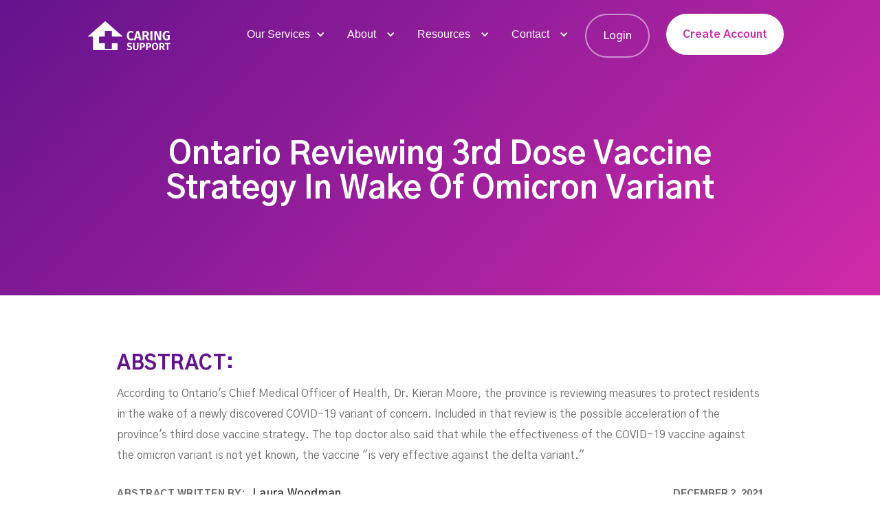

--- FILE ---
content_type: text/html
request_url: https://www.caringsupport.com/news-feed/ontario-reviewing-3rd-dose-vaccine-strategy-in-wake-of-omicron-variant
body_size: 6046
content:
<!DOCTYPE html><!-- Last Published: Mon Dec 08 2025 18:56:17 GMT+0000 (Coordinated Universal Time) --><html data-wf-domain="www.caringsupport.com" data-wf-page="5fc5a3b1e61c894bf5d0c442" data-wf-site="5ed2a018a553da43efe0f2d4" lang="en" data-wf-collection="5fc5a3b1e61c89fb93d0c440" data-wf-item-slug="ontario-reviewing-3rd-dose-vaccine-strategy-in-wake-of-omicron-variant"><head><meta charset="utf-8"/><title>Ontario Reviewing 3rd Dose Vaccine Strategy in Wake of Omicron Variant</title><meta content="According to Ontario&#x27;s Chief Medical Officer of Health, Dr. Kieran Moore, the province is reviewing measures to protect residents in the wake of a newly discovered COVID-19 variant of concern. Included in that review is the possible acceleration of the province&#x27;s third dose vaccine strategy. The top doctor also said that while the effectiveness of the COVID-19 vaccine against the omicron variant is not yet known, the vaccine &quot;is very effective against the delta variant.&quot;" name="description"/><meta content="Ontario Reviewing 3rd Dose Vaccine Strategy in Wake of Omicron Variant" property="og:title"/><meta content="According to Ontario&#x27;s Chief Medical Officer of Health, Dr. Kieran Moore, the province is reviewing measures to protect residents in the wake of a newly discovered COVID-19 variant of concern. Included in that review is the possible acceleration of the province&#x27;s third dose vaccine strategy. The top doctor also said that while the effectiveness of the COVID-19 vaccine against the omicron variant is not yet known, the vaccine &quot;is very effective against the delta variant.&quot;" property="og:description"/><meta content="https://cdn.prod.website-files.com/5f9991f36e1e75902fb25d47/61a8c58a647395986f9758f6_3rd-dose.jpg" property="og:image"/><meta content="Ontario Reviewing 3rd Dose Vaccine Strategy in Wake of Omicron Variant" property="twitter:title"/><meta content="According to Ontario&#x27;s Chief Medical Officer of Health, Dr. Kieran Moore, the province is reviewing measures to protect residents in the wake of a newly discovered COVID-19 variant of concern. Included in that review is the possible acceleration of the province&#x27;s third dose vaccine strategy. The top doctor also said that while the effectiveness of the COVID-19 vaccine against the omicron variant is not yet known, the vaccine &quot;is very effective against the delta variant.&quot;" property="twitter:description"/><meta content="https://cdn.prod.website-files.com/5f9991f36e1e75902fb25d47/61a8c58a647395986f9758f6_3rd-dose.jpg" property="twitter:image"/><meta property="og:type" content="website"/><meta content="summary_large_image" name="twitter:card"/><meta content="width=device-width, initial-scale=1" name="viewport"/><meta content="IvX73U0CSsbcLzj8eUaPzllCxHkGVnx5JSf7xjLAfXU" name="google-site-verification"/><link href="https://cdn.prod.website-files.com/5ed2a018a553da43efe0f2d4/css/caringsupport.webflow.shared.91dabcafb.min.css" rel="stylesheet" type="text/css"/><link href="https://fonts.googleapis.com" rel="preconnect"/><link href="https://fonts.gstatic.com" rel="preconnect" crossorigin="anonymous"/><script src="https://ajax.googleapis.com/ajax/libs/webfont/1.6.26/webfont.js" type="text/javascript"></script><script type="text/javascript">WebFont.load({  google: {    families: ["Montserrat:100,100italic,200,200italic,300,300italic,400,400italic,500,500italic,600,600italic,700,700italic,800,800italic,900,900italic","Gothic A1:300,regular,500,600,700,800"]  }});</script><script type="text/javascript">!function(o,c){var n=c.documentElement,t=" w-mod-";n.className+=t+"js",("ontouchstart"in o||o.DocumentTouch&&c instanceof DocumentTouch)&&(n.className+=t+"touch")}(window,document);</script><link href="https://cdn.prod.website-files.com/5ed2a018a553da43efe0f2d4/5fa075ddf25a20791ef6d3e9_favicon.png" rel="shortcut icon" type="image/x-icon"/><link href="https://cdn.prod.website-files.com/5ed2a018a553da43efe0f2d4/5fa075e2ddd9c7860cee6daa_webclip.png" rel="apple-touch-icon"/><link href="rss.xml" rel="alternate" title="RSS Feed" type="application/rss+xml"/><script async="" src="https://www.googletagmanager.com/gtag/js?id=UA-172058963-1"></script><script type="text/javascript">window.dataLayer = window.dataLayer || [];function gtag(){dataLayer.push(arguments);}gtag('js', new Date());gtag('config', 'UA-172058963-1', {'anonymize_ip': false});</script><script async="" src="https://www.googletagmanager.com/gtag/js?id=G-JMLZ8F4636"></script><script type="text/javascript">window.dataLayer = window.dataLayer || [];function gtag(){dataLayer.push(arguments);}gtag('set', 'developer_id.dZGVlNj', true);gtag('js', new Date());gtag('config', 'G-JMLZ8F4636');</script><script type="text/javascript">!function(f,b,e,v,n,t,s){if(f.fbq)return;n=f.fbq=function(){n.callMethod?n.callMethod.apply(n,arguments):n.queue.push(arguments)};if(!f._fbq)f._fbq=n;n.push=n;n.loaded=!0;n.version='2.0';n.agent='plwebflow';n.queue=[];t=b.createElement(e);t.async=!0;t.src=v;s=b.getElementsByTagName(e)[0];s.parentNode.insertBefore(t,s)}(window,document,'script','https://connect.facebook.net/en_US/fbevents.js');fbq('init', '270834084284558');fbq('track', 'PageView');</script>
<!-- Google Tag Manager -->
<script>(function(w,d,s,l,i){w[l]=w[l]||[];w[l].push({'gtm.start':
new Date().getTime(),event:'gtm.js'});var f=d.getElementsByTagName(s)[0],
j=d.createElement(s),dl=l!='dataLayer'?'&l='+l:'';j.async=true;j.src=
'https://www.googletagmanager.com/gtm.js?id='+i+dl;f.parentNode.insertBefore(j,f);
})(window,document,'script','dataLayer','GTM-56WWM2F');</script>
<!-- End Google Tag Manager -->


<!-- Facebook Pixel Code -->
<script>
!function(f,b,e,v,n,t,s)
{if(f.fbq)return;n=f.fbq=function(){n.callMethod?
n.callMethod.apply(n,arguments):n.queue.push(arguments)};
if(!f._fbq)f._fbq=n;n.push=n;n.loaded=!0;n.version='2.0';
n.queue=[];t=b.createElement(e);t.async=!0;
t.src=v;s=b.getElementsByTagName(e)[0];
s.parentNode.insertBefore(t,s)}(window, document,'script',
'https://connect.facebook.net/en_US/fbevents.js');
fbq('init', '270834084284558');
fbq('track', 'PageView');
</script>
<noscript><img height="1" width="1" style="display:none"
src="https://www.facebook.com/tr?id=270834084284558&ev=PageView&noscript=1"
/></noscript>
<!-- End Facebook Pixel Code -->


<!-- Pinterest -->
<meta name="p:domain_verify" content="8bc507e93d98e2dac641e3e52021bad9"/>

<link rel="preconnect" href="https://global-uploads.webflow.com">


<!-- Hotjar Tracking Code for caringsupport.com -->
<script>
    (function(h,o,t,j,a,r){
        h.hj=h.hj||function(){(h.hj.q=h.hj.q||[]).push(arguments)};
        h._hjSettings={hjid:2469516,hjsv:6};
        a=o.getElementsByTagName('head')[0];
        r=o.createElement('script');r.async=1;
        r.src=t+h._hjSettings.hjid+j+h._hjSettings.hjsv;
        a.appendChild(r);
    })(window,document,'https://static.hotjar.com/c/hotjar-','.js?sv=');
</script>


<!-- Global site tag (gtag.js) - Google Ads: 10812956930 -->
<script async src="https://www.googletagmanager.com/gtag/js?id=AW-10812956930"></script>
<script>
  window.dataLayer = window.dataLayer || [];
  function gtag(){dataLayer.push(arguments);}
  gtag('js', new Date());

  gtag('config', 'AW-10812956930');
</script>

<!-- Event snippet for Website traffic conversion page -->
<script>
  gtag('event', 'conversion', {'send_to': 'AW-10812956930/GIX9CL_Qw4UDEILCgqQo'});
</script>


<!-- Bing Ads -->
<script>(function(w,d,t,r,u){var f,n,i;w[u]=w[u]||[],f=function(){var o={ti:"137032453"};o.q=w[u],w[u]=new UET(o),w[u].push("pageLoad")},n=d.createElement(t),n.src=r,n.async=1,n.onload=n.onreadystatechange=function(){var s=this.readyState;s&&s!=="loaded"&&s!=="complete"||(f(),n.onload=n.onreadystatechange=null)},i=d.getElementsByTagName(t)[0],i.parentNode.insertBefore(n,i)})(window,document,"script","//bat.bing.com/bat.js","uetq");</script>



<script type="application/ld+json">
{
  "@context": "https://schema.org",
  "@type": "NewsArticle",
  "mainEntityOfPage": {
    "@type": "WebPage",
    "@id": "https://www.cbc.ca/news/canada/toronto/ontario-covid19-update-november-29-2021-1.6266267"
  },
  "headline": "Ontario Reviewing 3rd Dose Vaccine Strategy in Wake of Omicron Variant",
  "image": "https://cdn.prod.website-files.com/5f9991f36e1e75902fb25d47/61a8c58a647395986f9758f6_3rd-dose.jpg",  
  "author": {
    "@type": "Person",
    "name": "Laura Woodman"
  },  
  "publisher": {
    "@type": "Organization",
    "name": "Caring Support",
    "logo": {
      "@type": "ImageObject",
      "url": ""
    }
  },
  "datePublished": "Dec 02, 2021"
}
</script></head><body><div class="w-embed w-iframe"><!-- Google Tag Manager (noscript) -->
<noscript><iframe src="https://www.googletagmanager.com/ns.html?id=GTM-56WWM2F"
height="0" width="0" style="display:none;visibility:hidden"></iframe></noscript>
<!-- End Google Tag Manager (noscript) --></div><div class="hero"><div data-animation="default" class="nav w-nav" data-easing2="ease" data-easing="ease" data-collapse="medium" role="banner" data-no-scroll="1" data-duration="400" data-doc-height="1"><div class="nav-inner"><div class="nav-logo-wrap"><a href="/" class="brand w-nav-brand"><img src="https://cdn.prod.website-files.com/5ed2a018a553da43efe0f2d4/5ed2a06c412d2bce6dad8df5_Caring%20Support%20Long%20Logo.svg" width="120" alt="White Caring Support Logo"/></a></div><div class="nav-menu-wrap"><nav role="navigation" class="nav-menu-2 w-nav-menu"><div data-hover="true" data-delay="0" class="dropdown-2 w-dropdown"><div class="dropdown-toggle-2 w-dropdown-toggle"><div class="icon-8 w-icon-dropdown-toggle"></div><div class="text-block-85">Our Services</div></div><nav class="dropdown-list-2 w-dropdown-list"><a href="/healthcare-workers" class="dropdown-link-3 w-dropdown-link">Find A Job</a><a href="/explore-schools-canada" class="dropdown-link-3 w-dropdown-link">Explore Schools</a><a href="/employers" class="dropdown-link-3 w-dropdown-link">For Employers</a><a href="/academia" class="dropdown-link-3 w-dropdown-link">For Schools</a><a href="/marketplace-for-healthcare-workers" class="dropdown-link-3 w-dropdown-link">Marketplace</a><a href="/resume-builder" class="dropdown-link-3 w-dropdown-link">Resume Builder</a><a href="/academy" class="dropdown-link-3 w-dropdown-link">Academy</a></nav></div><div data-hover="true" data-delay="0" class="dropdown-2 w-dropdown"><div class="w-dropdown-toggle"><div class="icon-8 w-icon-dropdown-toggle"></div><div class="text-block-85">About</div></div><nav class="dropdown-list-2 w-dropdown-list"><a href="/our-story" class="dropdown-link-3 w-dropdown-link">Our Story</a><a href="/team" class="dropdown-link-3 w-dropdown-link">Our Team</a><a href="/our-partners" class="dropdown-link-3 w-dropdown-link">Our Partners</a></nav></div><div data-hover="true" data-delay="0" class="dropdown-2 w-dropdown"><div class="w-dropdown-toggle"><div class="icon-8 w-icon-dropdown-toggle"></div><div class="text-block-85">Resources</div></div><nav class="dropdown-list-2 w-dropdown-list"><a href="/blog" class="dropdown-link-3 w-dropdown-link">Blog</a><a href="/podcasts" class="dropdown-link-3 w-dropdown-link">Podcast</a><a href="/news-feed" class="dropdown-link-3 w-dropdown-link">News Feed</a><a href="/in-the-media" class="dropdown-link-3 w-dropdown-link">In The Media</a></nav></div><div data-hover="true" data-delay="0" class="dropdown-2 w-dropdown"><div class="w-dropdown-toggle"><div class="icon-8 w-icon-dropdown-toggle"></div><div class="text-block-85">Contact</div></div><nav class="dropdown-list-2 w-dropdown-list"><a href="/contact" class="dropdown-link-3 w-dropdown-link">Contact Us</a><a href="/help" class="dropdown-link-3 w-dropdown-link">Get Support</a></nav></div><a href="https://app.caringsupport.com/" target="_blank" class="nav-link outlined w-nav-link">Login</a><a href="https://app.caringsupport.com/register/applicant?origin=website" target="_blank" class="nav-link big-button w-nav-link">Create Account</a></nav><div class="menu-button w-nav-button"><div class="menu-icon w-icon-nav-menu"></div></div></div></div></div></div><div class="section-8 news-feed-article"><div class="container-12 w-container"><h1 class="heading-9 news-feed-heading">Ontario Reviewing 3rd Dose Vaccine Strategy in Wake of Omicron Variant</h1></div></div><div class="section-15"><div class="container-13 w-container"><h2 class="heading-11">Abstract:</h2><p class="paragraph-24">According to Ontario&#x27;s Chief Medical Officer of Health, Dr. Kieran Moore, the province is reviewing measures to protect residents in the wake of a newly discovered COVID-19 variant of concern. Included in that review is the possible acceleration of the province&#x27;s third dose vaccine strategy. The top doctor also said that while the effectiveness of the COVID-19 vaccine against the omicron variant is not yet known, the vaccine &quot;is very effective against the delta variant.&quot;</p><div class="columns-5 w-row"><div class="column-11 w-col w-col-6 w-col-stack"><div class="text-block-13">Abstract Written By:</div><div class="text-block-14">Laura Woodman</div></div><div class="w-col w-col-6 w-col-stack"><div class="text-block-15">December 2, 2021</div></div></div><a id="pretty-box" data-w-id="c17949ad-f71d-e782-8b7d-2866bfe4bfca" href="https://www.cbc.ca/news/canada/toronto/ontario-covid19-update-november-29-2021-1.6266267" target="_blank" class="pretty-button w-inline-block"><div class="button-text capitalized">VIEW ARTICLE</div><div id="inside-box" class="inside-box"></div></a></div></div><div class="did-you-know wide"><div data-w-id="40bae06b-bfe6-f6d3-abd8-b96405dc60f7" class="wrap"><h2 class="white">Get updates from Caring Support</h2><p>We&#x27;ll keep you updated on all new application updates and features!</p><div class="form-block w-form"><form id="wf-form-Subscriber-Form" name="wf-form-Subscriber-Form" data-name="Subscriber Form" method="get" Subscribe="Subscribe Email Form" class="suscribe-form" data-wf-page-id="5fc5a3b1e61c894bf5d0c442" data-wf-element-id="40bae06b-bfe6-f6d3-abd8-b96405dc60fd" data-turnstile-sitekey="0x4AAAAAAAQTptj2So4dx43e"><div class="div-block-175"><input class="email-input w-input" Subscribe="Email Form" maxlength="256" name="Email" data-name="Email" placeholder="Enter your email" type="email" id="Email" required=""/><input type="submit" data-wait="Please wait..." class="button form-button w-button" value="Subscribe"/></div><div class="div-block-176"><div data-theme="dark" class="w-form-formrecaptcha g-recaptcha g-recaptcha-error g-recaptcha-disabled g-recaptcha-invalid-key"></div></div></form><div class="w-form-done"><div>Thank you! Your submission has been received!</div></div><div class="w-form-fail"><div>Oops! Something went wrong while submitting the form.</div></div></div></div><div class="wrapper"></div></div><footer class="footer"><div class="wrap"><a href="/" class="link-block w-inline-block"><img src="https://cdn.prod.website-files.com/5ed2a018a553da43efe0f2d4/5ed2ae0610bcba1d6f552291_house%20in%20circle.svg" width="120" alt="Caring Support Logo Icon"/></a><div class="footer-list"><div class="columns-3 w-row"><div class="w-col w-col-2"><a href="https://www.instagram.com/caring_support/" target="_blank" class="w-inline-block"><img src="https://cdn.prod.website-files.com/5ed2a018a553da43efe0f2d4/5f04931f620d1adcc10f1a45_Instagram.svg" width="30" alt="Instagram Icon" class="image-12"/></a></div><div class="w-col w-col-2"><a href="https://www.facebook.com/caringsupportplatform" target="_blank" class="w-inline-block"><img src="https://cdn.prod.website-files.com/5ed2a018a553da43efe0f2d4/5f04931f05cae0f26392ed64_Facebook.svg" width="30" alt="Facebook Icon" class="image-13"/></a></div><div class="w-col w-col-2"><a href="https://www.linkedin.com/company/caring-support-platform/" target="_blank" class="w-inline-block"><img src="https://cdn.prod.website-files.com/5ed2a018a553da43efe0f2d4/5f0493208b0910474ba947e7_Linked%20In.svg" width="30" alt="LinkedIn Icon" class="image-14"/></a></div><div class="w-col w-col-2"><a href="https://www.youtube.com/channel/UCaF2JBJbjNupPSs3cmOW-aA/featured" target="_blank" class="w-inline-block"><img src="https://cdn.prod.website-files.com/5ed2a018a553da43efe0f2d4/5f049320620d1a35f90f1a46_YouTube.svg" width="39" alt="YouTube Icon" class="image-15"/></a></div><div class="w-col w-col-2"><a href="https://www.tiktok.com/@caringsupport" target="_blank" class="w-inline-block"><img src="https://cdn.prod.website-files.com/5ed2a018a553da43efe0f2d4/6245b7fd6b165e70b095e2e9_TikTok.svg" width="30" alt="TikTok icon" class="image-15"/></a></div><div class="w-col w-col-2"><a href="https://open.spotify.com/show/4xsdURInSPbq1Q5FRmsmxP" target="_blank" class="w-inline-block"><img src="https://cdn.prod.website-files.com/5ed2a018a553da43efe0f2d4/6245b71fbeac3583178015e9_Spotify.svg" width="35" alt="Spotify icon" class="image-15"/></a></div></div></div><div class="footer-list"><a href="mailto:info@caringsupport.com" class="w-inline-block"><div class="text-block-9">info@caringsupport.com</div></a></div></div><div class="div-block-12"><div class="page-links"><div class="div-block-93"><a href="/" target="_blank" class="link-block-3 w-inline-block"><div class="text-block-9 page-links">Home</div></a><a href="/healthcare-workers" target="_blank" class="link-block-3 w-inline-block"><div class="text-block-9 page-links">Find A Job</div></a><a href="/employers" target="_blank" class="link-block-3 w-inline-block"><div class="text-block-9 page-links">For Employers</div></a><a href="/academia" target="_blank" class="link-block-3 w-inline-block"><div class="text-block-9 page-links">For Schools</div></a><a href="/our-story" target="_blank" class="link-block-3 w-inline-block"><div class="text-block-9 page-links">Our Story</div></a><a href="/team" target="_blank" class="link-block-3 w-inline-block"><div class="text-block-9 page-links">Meet Our Team</div></a></div><div class="div-block-94"><a href="/blog" target="_blank" class="link-block-3 w-inline-block"><div class="text-block-9 page-links">Blog</div></a><a href="/news-feed" target="_blank" class="link-block-3 w-inline-block"><div class="text-block-9 page-links">News Feed</div></a><a href="/in-the-media" target="_blank" class="link-block-3 w-inline-block"><div class="text-block-9 page-links">In The Media</div></a><a href="/contact" target="_blank" class="link-block-3 w-inline-block"><div class="text-block-9 page-links">Contact</div></a><a href="/help" target="_blank" class="link-block-3 w-inline-block"><div class="text-block-9 page-links">Help Page</div></a><a href="/support" target="_blank" class="link-block-3 w-inline-block"><div class="text-block-9 page-links">Get Support</div></a></div></div><div class="terms-of-use-box"><a href="https://cdn.prod.website-files.com/5ed2a018a553da43efe0f2d4/6091633ec4a0a64ffc12cb11_Caring%20Support%20-%20Terms%20of%20Use.pdf" target="_blank" class="link-block-3 w-inline-block"><div class="text-block-9 terms-of-use">Terms of Use</div></a><a href="https://cdn.prod.website-files.com/5ed2a018a553da43efe0f2d4/6091633d783d781a9f859ed4_Caring%20Support%20-%20Privacy%20Policy.pdf" target="_blank" class="w-inline-block"><div class="text-block-9 terms-of-use">Privacy Policy</div></a></div><div class="div-block-13"><div class="text-block-9 cs-2020">Caring Support 2023</div></div></div></footer><script src="https://d3e54v103j8qbb.cloudfront.net/js/jquery-3.5.1.min.dc5e7f18c8.js?site=5ed2a018a553da43efe0f2d4" type="text/javascript" integrity="sha256-9/aliU8dGd2tb6OSsuzixeV4y/faTqgFtohetphbbj0=" crossorigin="anonymous"></script><script src="https://cdn.prod.website-files.com/5ed2a018a553da43efe0f2d4/js/webflow.schunk.36b8fb49256177c8.js" type="text/javascript"></script><script src="https://cdn.prod.website-files.com/5ed2a018a553da43efe0f2d4/js/webflow.schunk.7e3310f6f1621ac6.js" type="text/javascript"></script><script src="https://cdn.prod.website-files.com/5ed2a018a553da43efe0f2d4/js/webflow.928a751b.8012fb23e024975d.js" type="text/javascript"></script><!-- Start of HubSpot Embed Code -->
<script type="text/javascript" id="hs-script-loader" async defer src="//js.hs-scripts.com/8719786.js"></script>
<!-- End of HubSpot Embed Code -->

<script type="text/javascript">
_linkedin_partner_id = "3149028";
window._linkedin_data_partner_ids = window._linkedin_data_partner_ids || [];
window._linkedin_data_partner_ids.push(_linkedin_partner_id);
</script><script type="text/javascript">
(function(){var s = document.getElementsByTagName("script")[0];
var b = document.createElement("script");
b.type = "text/javascript";b.async = true;
b.src = "https://snap.licdn.com/li.lms-analytics/insight.min.js";
s.parentNode.insertBefore(b, s);})();
</script>
<noscript>
<img height="1" width="1" style="display:none;" alt="" src="https://px.ads.linkedin.com/collect/?pid=3149028&fmt=gif" />
</noscript></body></html>

--- FILE ---
content_type: text/css
request_url: https://cdn.prod.website-files.com/5ed2a018a553da43efe0f2d4/css/caringsupport.webflow.shared.91dabcafb.min.css
body_size: 37821
content:
html{-webkit-text-size-adjust:100%;-ms-text-size-adjust:100%;font-family:sans-serif}body{margin:0}article,aside,details,figcaption,figure,footer,header,hgroup,main,menu,nav,section,summary{display:block}audio,canvas,progress,video{vertical-align:baseline;display:inline-block}audio:not([controls]){height:0;display:none}[hidden],template{display:none}a{background-color:#0000}a:active,a:hover{outline:0}abbr[title]{border-bottom:1px dotted}b,strong{font-weight:700}dfn{font-style:italic}h1{margin:.67em 0;font-size:2em}mark{color:#000;background:#ff0}small{font-size:80%}sub,sup{vertical-align:baseline;font-size:75%;line-height:0;position:relative}sup{top:-.5em}sub{bottom:-.25em}img{border:0}svg:not(:root){overflow:hidden}hr{box-sizing:content-box;height:0}pre{overflow:auto}code,kbd,pre,samp{font-family:monospace;font-size:1em}button,input,optgroup,select,textarea{color:inherit;font:inherit;margin:0}button{overflow:visible}button,select{text-transform:none}button,html input[type=button],input[type=reset]{-webkit-appearance:button;cursor:pointer}button[disabled],html input[disabled]{cursor:default}button::-moz-focus-inner,input::-moz-focus-inner{border:0;padding:0}input{line-height:normal}input[type=checkbox],input[type=radio]{box-sizing:border-box;padding:0}input[type=number]::-webkit-inner-spin-button,input[type=number]::-webkit-outer-spin-button{height:auto}input[type=search]{-webkit-appearance:none}input[type=search]::-webkit-search-cancel-button,input[type=search]::-webkit-search-decoration{-webkit-appearance:none}legend{border:0;padding:0}textarea{overflow:auto}optgroup{font-weight:700}table{border-collapse:collapse;border-spacing:0}td,th{padding:0}@font-face{font-family:webflow-icons;src:url([data-uri])format("truetype");font-weight:400;font-style:normal}[class^=w-icon-],[class*=\ w-icon-]{speak:none;font-variant:normal;text-transform:none;-webkit-font-smoothing:antialiased;-moz-osx-font-smoothing:grayscale;font-style:normal;font-weight:400;line-height:1;font-family:webflow-icons!important}.w-icon-slider-right:before{content:""}.w-icon-slider-left:before{content:""}.w-icon-nav-menu:before{content:""}.w-icon-arrow-down:before,.w-icon-dropdown-toggle:before{content:""}.w-icon-file-upload-remove:before{content:""}.w-icon-file-upload-icon:before{content:""}*{box-sizing:border-box}html{height:100%}body{color:#333;background-color:#fff;min-height:100%;margin:0;font-family:Arial,sans-serif;font-size:14px;line-height:20px}img{vertical-align:middle;max-width:100%;display:inline-block}html.w-mod-touch *{background-attachment:scroll!important}.w-block{display:block}.w-inline-block{max-width:100%;display:inline-block}.w-clearfix:before,.w-clearfix:after{content:" ";grid-area:1/1/2/2;display:table}.w-clearfix:after{clear:both}.w-hidden{display:none}.w-button{color:#fff;line-height:inherit;cursor:pointer;background-color:#3898ec;border:0;border-radius:0;padding:9px 15px;text-decoration:none;display:inline-block}input.w-button{-webkit-appearance:button}html[data-w-dynpage] [data-w-cloak]{color:#0000!important}.w-code-block{margin:unset}pre.w-code-block code{all:inherit}.w-optimization{display:contents}.w-webflow-badge,.w-webflow-badge>img{box-sizing:unset;width:unset;height:unset;max-height:unset;max-width:unset;min-height:unset;min-width:unset;margin:unset;padding:unset;float:unset;clear:unset;border:unset;border-radius:unset;background:unset;background-image:unset;background-position:unset;background-size:unset;background-repeat:unset;background-origin:unset;background-clip:unset;background-attachment:unset;background-color:unset;box-shadow:unset;transform:unset;direction:unset;font-family:unset;font-weight:unset;color:unset;font-size:unset;line-height:unset;font-style:unset;font-variant:unset;text-align:unset;letter-spacing:unset;-webkit-text-decoration:unset;text-decoration:unset;text-indent:unset;text-transform:unset;list-style-type:unset;text-shadow:unset;vertical-align:unset;cursor:unset;white-space:unset;word-break:unset;word-spacing:unset;word-wrap:unset;transition:unset}.w-webflow-badge{white-space:nowrap;cursor:pointer;box-shadow:0 0 0 1px #0000001a,0 1px 3px #0000001a;visibility:visible!important;opacity:1!important;z-index:2147483647!important;color:#aaadb0!important;overflow:unset!important;background-color:#fff!important;border-radius:3px!important;width:auto!important;height:auto!important;margin:0!important;padding:6px!important;font-size:12px!important;line-height:14px!important;text-decoration:none!important;display:inline-block!important;position:fixed!important;inset:auto 12px 12px auto!important;transform:none!important}.w-webflow-badge>img{position:unset;visibility:unset!important;opacity:1!important;vertical-align:middle!important;display:inline-block!important}h1,h2,h3,h4,h5,h6{margin-bottom:10px;font-weight:700}h1{margin-top:20px;font-size:38px;line-height:44px}h2{margin-top:20px;font-size:32px;line-height:36px}h3{margin-top:20px;font-size:24px;line-height:30px}h4{margin-top:10px;font-size:18px;line-height:24px}h5{margin-top:10px;font-size:14px;line-height:20px}h6{margin-top:10px;font-size:12px;line-height:18px}p{margin-top:0;margin-bottom:10px}blockquote{border-left:5px solid #e2e2e2;margin:0 0 10px;padding:10px 20px;font-size:18px;line-height:22px}figure{margin:0 0 10px}figcaption{text-align:center;margin-top:5px}ul,ol{margin-top:0;margin-bottom:10px;padding-left:40px}.w-list-unstyled{padding-left:0;list-style:none}.w-embed:before,.w-embed:after{content:" ";grid-area:1/1/2/2;display:table}.w-embed:after{clear:both}.w-video{width:100%;padding:0;position:relative}.w-video iframe,.w-video object,.w-video embed{border:none;width:100%;height:100%;position:absolute;top:0;left:0}fieldset{border:0;margin:0;padding:0}button,[type=button],[type=reset]{cursor:pointer;-webkit-appearance:button;border:0}.w-form{margin:0 0 15px}.w-form-done{text-align:center;background-color:#ddd;padding:20px;display:none}.w-form-fail{background-color:#ffdede;margin-top:10px;padding:10px;display:none}label{margin-bottom:5px;font-weight:700;display:block}.w-input,.w-select{color:#333;vertical-align:middle;background-color:#fff;border:1px solid #ccc;width:100%;height:38px;margin-bottom:10px;padding:8px 12px;font-size:14px;line-height:1.42857;display:block}.w-input::placeholder,.w-select::placeholder{color:#999}.w-input:focus,.w-select:focus{border-color:#3898ec;outline:0}.w-input[disabled],.w-select[disabled],.w-input[readonly],.w-select[readonly],fieldset[disabled] .w-input,fieldset[disabled] .w-select{cursor:not-allowed}.w-input[disabled]:not(.w-input-disabled),.w-select[disabled]:not(.w-input-disabled),.w-input[readonly],.w-select[readonly],fieldset[disabled]:not(.w-input-disabled) .w-input,fieldset[disabled]:not(.w-input-disabled) .w-select{background-color:#eee}textarea.w-input,textarea.w-select{height:auto}.w-select{background-color:#f3f3f3}.w-select[multiple]{height:auto}.w-form-label{cursor:pointer;margin-bottom:0;font-weight:400;display:inline-block}.w-radio{margin-bottom:5px;padding-left:20px;display:block}.w-radio:before,.w-radio:after{content:" ";grid-area:1/1/2/2;display:table}.w-radio:after{clear:both}.w-radio-input{float:left;margin:3px 0 0 -20px;line-height:normal}.w-file-upload{margin-bottom:10px;display:block}.w-file-upload-input{opacity:0;z-index:-100;width:.1px;height:.1px;position:absolute;overflow:hidden}.w-file-upload-default,.w-file-upload-uploading,.w-file-upload-success{color:#333;display:inline-block}.w-file-upload-error{margin-top:10px;display:block}.w-file-upload-default.w-hidden,.w-file-upload-uploading.w-hidden,.w-file-upload-error.w-hidden,.w-file-upload-success.w-hidden{display:none}.w-file-upload-uploading-btn{cursor:pointer;background-color:#fafafa;border:1px solid #ccc;margin:0;padding:8px 12px;font-size:14px;font-weight:400;display:flex}.w-file-upload-file{background-color:#fafafa;border:1px solid #ccc;flex-grow:1;justify-content:space-between;margin:0;padding:8px 9px 8px 11px;display:flex}.w-file-upload-file-name{font-size:14px;font-weight:400;display:block}.w-file-remove-link{cursor:pointer;width:auto;height:auto;margin-top:3px;margin-left:10px;padding:3px;display:block}.w-icon-file-upload-remove{margin:auto;font-size:10px}.w-file-upload-error-msg{color:#ea384c;padding:2px 0;display:inline-block}.w-file-upload-info{padding:0 12px;line-height:38px;display:inline-block}.w-file-upload-label{cursor:pointer;background-color:#fafafa;border:1px solid #ccc;margin:0;padding:8px 12px;font-size:14px;font-weight:400;display:inline-block}.w-icon-file-upload-icon,.w-icon-file-upload-uploading{width:20px;margin-right:8px;display:inline-block}.w-icon-file-upload-uploading{height:20px}.w-container{max-width:940px;margin-left:auto;margin-right:auto}.w-container:before,.w-container:after{content:" ";grid-area:1/1/2/2;display:table}.w-container:after{clear:both}.w-container .w-row{margin-left:-10px;margin-right:-10px}.w-row:before,.w-row:after{content:" ";grid-area:1/1/2/2;display:table}.w-row:after{clear:both}.w-row .w-row{margin-left:0;margin-right:0}.w-col{float:left;width:100%;min-height:1px;padding-left:10px;padding-right:10px;position:relative}.w-col .w-col{padding-left:0;padding-right:0}.w-col-1{width:8.33333%}.w-col-2{width:16.6667%}.w-col-3{width:25%}.w-col-4{width:33.3333%}.w-col-5{width:41.6667%}.w-col-6{width:50%}.w-col-7{width:58.3333%}.w-col-8{width:66.6667%}.w-col-9{width:75%}.w-col-10{width:83.3333%}.w-col-11{width:91.6667%}.w-col-12{width:100%}.w-hidden-main{display:none!important}@media screen and (max-width:991px){.w-container{max-width:728px}.w-hidden-main{display:inherit!important}.w-hidden-medium{display:none!important}.w-col-medium-1{width:8.33333%}.w-col-medium-2{width:16.6667%}.w-col-medium-3{width:25%}.w-col-medium-4{width:33.3333%}.w-col-medium-5{width:41.6667%}.w-col-medium-6{width:50%}.w-col-medium-7{width:58.3333%}.w-col-medium-8{width:66.6667%}.w-col-medium-9{width:75%}.w-col-medium-10{width:83.3333%}.w-col-medium-11{width:91.6667%}.w-col-medium-12{width:100%}.w-col-stack{width:100%;left:auto;right:auto}}@media screen and (max-width:767px){.w-hidden-main,.w-hidden-medium{display:inherit!important}.w-hidden-small{display:none!important}.w-row,.w-container .w-row{margin-left:0;margin-right:0}.w-col{width:100%;left:auto;right:auto}.w-col-small-1{width:8.33333%}.w-col-small-2{width:16.6667%}.w-col-small-3{width:25%}.w-col-small-4{width:33.3333%}.w-col-small-5{width:41.6667%}.w-col-small-6{width:50%}.w-col-small-7{width:58.3333%}.w-col-small-8{width:66.6667%}.w-col-small-9{width:75%}.w-col-small-10{width:83.3333%}.w-col-small-11{width:91.6667%}.w-col-small-12{width:100%}}@media screen and (max-width:479px){.w-container{max-width:none}.w-hidden-main,.w-hidden-medium,.w-hidden-small{display:inherit!important}.w-hidden-tiny{display:none!important}.w-col{width:100%}.w-col-tiny-1{width:8.33333%}.w-col-tiny-2{width:16.6667%}.w-col-tiny-3{width:25%}.w-col-tiny-4{width:33.3333%}.w-col-tiny-5{width:41.6667%}.w-col-tiny-6{width:50%}.w-col-tiny-7{width:58.3333%}.w-col-tiny-8{width:66.6667%}.w-col-tiny-9{width:75%}.w-col-tiny-10{width:83.3333%}.w-col-tiny-11{width:91.6667%}.w-col-tiny-12{width:100%}}.w-widget{position:relative}.w-widget-map{width:100%;height:400px}.w-widget-map label{width:auto;display:inline}.w-widget-map img{max-width:inherit}.w-widget-map .gm-style-iw{text-align:center}.w-widget-map .gm-style-iw>button{display:none!important}.w-widget-twitter{overflow:hidden}.w-widget-twitter-count-shim{vertical-align:top;text-align:center;background:#fff;border:1px solid #758696;border-radius:3px;width:28px;height:20px;display:inline-block;position:relative}.w-widget-twitter-count-shim *{pointer-events:none;-webkit-user-select:none;user-select:none}.w-widget-twitter-count-shim .w-widget-twitter-count-inner{text-align:center;color:#999;font-family:serif;font-size:15px;line-height:12px;position:relative}.w-widget-twitter-count-shim .w-widget-twitter-count-clear{display:block;position:relative}.w-widget-twitter-count-shim.w--large{width:36px;height:28px}.w-widget-twitter-count-shim.w--large .w-widget-twitter-count-inner{font-size:18px;line-height:18px}.w-widget-twitter-count-shim:not(.w--vertical){margin-left:5px;margin-right:8px}.w-widget-twitter-count-shim:not(.w--vertical).w--large{margin-left:6px}.w-widget-twitter-count-shim:not(.w--vertical):before,.w-widget-twitter-count-shim:not(.w--vertical):after{content:" ";pointer-events:none;border:solid #0000;width:0;height:0;position:absolute;top:50%;left:0}.w-widget-twitter-count-shim:not(.w--vertical):before{border-width:4px;border-color:#75869600 #5d6c7b #75869600 #75869600;margin-top:-4px;margin-left:-9px}.w-widget-twitter-count-shim:not(.w--vertical).w--large:before{border-width:5px;margin-top:-5px;margin-left:-10px}.w-widget-twitter-count-shim:not(.w--vertical):after{border-width:4px;border-color:#fff0 #fff #fff0 #fff0;margin-top:-4px;margin-left:-8px}.w-widget-twitter-count-shim:not(.w--vertical).w--large:after{border-width:5px;margin-top:-5px;margin-left:-9px}.w-widget-twitter-count-shim.w--vertical{width:61px;height:33px;margin-bottom:8px}.w-widget-twitter-count-shim.w--vertical:before,.w-widget-twitter-count-shim.w--vertical:after{content:" ";pointer-events:none;border:solid #0000;width:0;height:0;position:absolute;top:100%;left:50%}.w-widget-twitter-count-shim.w--vertical:before{border-width:5px;border-color:#5d6c7b #75869600 #75869600;margin-left:-5px}.w-widget-twitter-count-shim.w--vertical:after{border-width:4px;border-color:#fff #fff0 #fff0;margin-left:-4px}.w-widget-twitter-count-shim.w--vertical .w-widget-twitter-count-inner{font-size:18px;line-height:22px}.w-widget-twitter-count-shim.w--vertical.w--large{width:76px}.w-background-video{color:#fff;height:500px;position:relative;overflow:hidden}.w-background-video>video{object-fit:cover;z-index:-100;background-position:50%;background-size:cover;width:100%;height:100%;margin:auto;position:absolute;inset:-100%}.w-background-video>video::-webkit-media-controls-start-playback-button{-webkit-appearance:none;display:none!important}.w-background-video--control{background-color:#0000;padding:0;position:absolute;bottom:1em;right:1em}.w-background-video--control>[hidden]{display:none!important}.w-slider{text-align:center;clear:both;-webkit-tap-highlight-color:#0000;tap-highlight-color:#0000;background:#ddd;height:300px;position:relative}.w-slider-mask{z-index:1;white-space:nowrap;height:100%;display:block;position:relative;left:0;right:0;overflow:hidden}.w-slide{vertical-align:top;white-space:normal;text-align:left;width:100%;height:100%;display:inline-block;position:relative}.w-slider-nav{z-index:2;text-align:center;-webkit-tap-highlight-color:#0000;tap-highlight-color:#0000;height:40px;margin:auto;padding-top:10px;position:absolute;inset:auto 0 0}.w-slider-nav.w-round>div{border-radius:100%}.w-slider-nav.w-num>div{font-size:inherit;line-height:inherit;width:auto;height:auto;padding:.2em .5em}.w-slider-nav.w-shadow>div{box-shadow:0 0 3px #3336}.w-slider-nav-invert{color:#fff}.w-slider-nav-invert>div{background-color:#2226}.w-slider-nav-invert>div.w-active{background-color:#222}.w-slider-dot{cursor:pointer;background-color:#fff6;width:1em;height:1em;margin:0 3px .5em;transition:background-color .1s,color .1s;display:inline-block;position:relative}.w-slider-dot.w-active{background-color:#fff}.w-slider-dot:focus{outline:none;box-shadow:0 0 0 2px #fff}.w-slider-dot:focus.w-active{box-shadow:none}.w-slider-arrow-left,.w-slider-arrow-right{cursor:pointer;color:#fff;-webkit-tap-highlight-color:#0000;tap-highlight-color:#0000;-webkit-user-select:none;user-select:none;width:80px;margin:auto;font-size:40px;position:absolute;inset:0;overflow:hidden}.w-slider-arrow-left [class^=w-icon-],.w-slider-arrow-right [class^=w-icon-],.w-slider-arrow-left [class*=\ w-icon-],.w-slider-arrow-right [class*=\ w-icon-]{position:absolute}.w-slider-arrow-left:focus,.w-slider-arrow-right:focus{outline:0}.w-slider-arrow-left{z-index:3;right:auto}.w-slider-arrow-right{z-index:4;left:auto}.w-icon-slider-left,.w-icon-slider-right{width:1em;height:1em;margin:auto;inset:0}.w-slider-aria-label{clip:rect(0 0 0 0);border:0;width:1px;height:1px;margin:-1px;padding:0;position:absolute;overflow:hidden}.w-slider-force-show{display:block!important}.w-dropdown{text-align:left;z-index:900;margin-left:auto;margin-right:auto;display:inline-block;position:relative}.w-dropdown-btn,.w-dropdown-toggle,.w-dropdown-link{vertical-align:top;color:#222;text-align:left;white-space:nowrap;margin-left:auto;margin-right:auto;padding:20px;text-decoration:none;position:relative}.w-dropdown-toggle{-webkit-user-select:none;user-select:none;cursor:pointer;padding-right:40px;display:inline-block}.w-dropdown-toggle:focus{outline:0}.w-icon-dropdown-toggle{width:1em;height:1em;margin:auto 20px auto auto;position:absolute;top:0;bottom:0;right:0}.w-dropdown-list{background:#ddd;min-width:100%;display:none;position:absolute}.w-dropdown-list.w--open{display:block}.w-dropdown-link{color:#222;padding:10px 20px;display:block}.w-dropdown-link.w--current{color:#0082f3}.w-dropdown-link:focus{outline:0}@media screen and (max-width:767px){.w-nav-brand{padding-left:10px}}.w-lightbox-backdrop{cursor:auto;letter-spacing:normal;text-indent:0;text-shadow:none;text-transform:none;visibility:visible;white-space:normal;word-break:normal;word-spacing:normal;word-wrap:normal;color:#fff;text-align:center;z-index:2000;opacity:0;-webkit-user-select:none;-moz-user-select:none;-webkit-tap-highlight-color:transparent;background:#000000e6;outline:0;font-family:Helvetica Neue,Helvetica,Ubuntu,Segoe UI,Verdana,sans-serif;font-size:17px;font-style:normal;font-weight:300;line-height:1.2;list-style:disc;position:fixed;inset:0;-webkit-transform:translate(0)}.w-lightbox-backdrop,.w-lightbox-container{-webkit-overflow-scrolling:touch;height:100%;overflow:auto}.w-lightbox-content{height:100vh;position:relative;overflow:hidden}.w-lightbox-view{opacity:0;width:100vw;height:100vh;position:absolute}.w-lightbox-view:before{content:"";height:100vh}.w-lightbox-group,.w-lightbox-group .w-lightbox-view,.w-lightbox-group .w-lightbox-view:before{height:86vh}.w-lightbox-frame,.w-lightbox-view:before{vertical-align:middle;display:inline-block}.w-lightbox-figure{margin:0;position:relative}.w-lightbox-group .w-lightbox-figure{cursor:pointer}.w-lightbox-img{width:auto;max-width:none;height:auto}.w-lightbox-image{float:none;max-width:100vw;max-height:100vh;display:block}.w-lightbox-group .w-lightbox-image{max-height:86vh}.w-lightbox-caption{text-align:left;text-overflow:ellipsis;white-space:nowrap;background:#0006;padding:.5em 1em;position:absolute;bottom:0;left:0;right:0;overflow:hidden}.w-lightbox-embed{width:100%;height:100%;position:absolute;inset:0}.w-lightbox-control{cursor:pointer;background-position:50%;background-repeat:no-repeat;background-size:24px;width:4em;transition:all .3s;position:absolute;top:0}.w-lightbox-left{background-image:url([data-uri]);display:none;bottom:0;left:0}.w-lightbox-right{background-image:url([data-uri]);display:none;bottom:0;right:0}.w-lightbox-close{background-image:url([data-uri]);background-size:18px;height:2.6em;right:0}.w-lightbox-strip{white-space:nowrap;padding:0 1vh;line-height:0;position:absolute;bottom:0;left:0;right:0;overflow:auto hidden}.w-lightbox-item{box-sizing:content-box;cursor:pointer;width:10vh;padding:2vh 1vh;display:inline-block;-webkit-transform:translate(0,0)}.w-lightbox-active{opacity:.3}.w-lightbox-thumbnail{background:#222;height:10vh;position:relative;overflow:hidden}.w-lightbox-thumbnail-image{position:absolute;top:0;left:0}.w-lightbox-thumbnail .w-lightbox-tall{width:100%;top:50%;transform:translateY(-50%)}.w-lightbox-thumbnail .w-lightbox-wide{height:100%;left:50%;transform:translate(-50%)}.w-lightbox-spinner{box-sizing:border-box;border:5px solid #0006;border-radius:50%;width:40px;height:40px;margin-top:-20px;margin-left:-20px;animation:.8s linear infinite spin;position:absolute;top:50%;left:50%}.w-lightbox-spinner:after{content:"";border:3px solid #0000;border-bottom-color:#fff;border-radius:50%;position:absolute;inset:-4px}.w-lightbox-hide{display:none}.w-lightbox-noscroll{overflow:hidden}@media (min-width:768px){.w-lightbox-content{height:96vh;margin-top:2vh}.w-lightbox-view,.w-lightbox-view:before{height:96vh}.w-lightbox-group,.w-lightbox-group .w-lightbox-view,.w-lightbox-group .w-lightbox-view:before{height:84vh}.w-lightbox-image{max-width:96vw;max-height:96vh}.w-lightbox-group .w-lightbox-image{max-width:82.3vw;max-height:84vh}.w-lightbox-left,.w-lightbox-right{opacity:.5;display:block}.w-lightbox-close{opacity:.8}.w-lightbox-control:hover{opacity:1}}.w-lightbox-inactive,.w-lightbox-inactive:hover{opacity:0}.w-richtext:before,.w-richtext:after{content:" ";grid-area:1/1/2/2;display:table}.w-richtext:after{clear:both}.w-richtext[contenteditable=true]:before,.w-richtext[contenteditable=true]:after{white-space:initial}.w-richtext ol,.w-richtext ul{overflow:hidden}.w-richtext .w-richtext-figure-selected.w-richtext-figure-type-video div:after,.w-richtext .w-richtext-figure-selected[data-rt-type=video] div:after,.w-richtext .w-richtext-figure-selected.w-richtext-figure-type-image div,.w-richtext .w-richtext-figure-selected[data-rt-type=image] div{outline:2px solid #2895f7}.w-richtext figure.w-richtext-figure-type-video>div:after,.w-richtext figure[data-rt-type=video]>div:after{content:"";display:none;position:absolute;inset:0}.w-richtext figure{max-width:60%;position:relative}.w-richtext figure>div:before{cursor:default!important}.w-richtext figure img{width:100%}.w-richtext figure figcaption.w-richtext-figcaption-placeholder{opacity:.6}.w-richtext figure div{color:#0000;font-size:0}.w-richtext figure.w-richtext-figure-type-image,.w-richtext figure[data-rt-type=image]{display:table}.w-richtext figure.w-richtext-figure-type-image>div,.w-richtext figure[data-rt-type=image]>div{display:inline-block}.w-richtext figure.w-richtext-figure-type-image>figcaption,.w-richtext figure[data-rt-type=image]>figcaption{caption-side:bottom;display:table-caption}.w-richtext figure.w-richtext-figure-type-video,.w-richtext figure[data-rt-type=video]{width:60%;height:0}.w-richtext figure.w-richtext-figure-type-video iframe,.w-richtext figure[data-rt-type=video] iframe{width:100%;height:100%;position:absolute;top:0;left:0}.w-richtext figure.w-richtext-figure-type-video>div,.w-richtext figure[data-rt-type=video]>div{width:100%}.w-richtext figure.w-richtext-align-center{clear:both;margin-left:auto;margin-right:auto}.w-richtext figure.w-richtext-align-center.w-richtext-figure-type-image>div,.w-richtext figure.w-richtext-align-center[data-rt-type=image]>div{max-width:100%}.w-richtext figure.w-richtext-align-normal{clear:both}.w-richtext figure.w-richtext-align-fullwidth{text-align:center;clear:both;width:100%;max-width:100%;margin-left:auto;margin-right:auto;display:block}.w-richtext figure.w-richtext-align-fullwidth>div{padding-bottom:inherit;display:inline-block}.w-richtext figure.w-richtext-align-fullwidth>figcaption{display:block}.w-richtext figure.w-richtext-align-floatleft{float:left;clear:none;margin-right:15px}.w-richtext figure.w-richtext-align-floatright{float:right;clear:none;margin-left:15px}.w-nav{z-index:1000;background:#ddd;position:relative}.w-nav:before,.w-nav:after{content:" ";grid-area:1/1/2/2;display:table}.w-nav:after{clear:both}.w-nav-brand{float:left;color:#333;text-decoration:none;position:relative}.w-nav-link{vertical-align:top;color:#222;text-align:left;margin-left:auto;margin-right:auto;padding:20px;text-decoration:none;display:inline-block;position:relative}.w-nav-link.w--current{color:#0082f3}.w-nav-menu{float:right;position:relative}[data-nav-menu-open]{text-align:center;background:#c8c8c8;min-width:200px;position:absolute;top:100%;left:0;right:0;overflow:visible;display:block!important}.w--nav-link-open{display:block;position:relative}.w-nav-overlay{width:100%;display:none;position:absolute;top:100%;left:0;right:0;overflow:hidden}.w-nav-overlay [data-nav-menu-open]{top:0}.w-nav[data-animation=over-left] .w-nav-overlay{width:auto}.w-nav[data-animation=over-left] .w-nav-overlay,.w-nav[data-animation=over-left] [data-nav-menu-open]{z-index:1;top:0;right:auto}.w-nav[data-animation=over-right] .w-nav-overlay{width:auto}.w-nav[data-animation=over-right] .w-nav-overlay,.w-nav[data-animation=over-right] [data-nav-menu-open]{z-index:1;top:0;left:auto}.w-nav-button{float:right;cursor:pointer;-webkit-tap-highlight-color:#0000;tap-highlight-color:#0000;-webkit-user-select:none;user-select:none;padding:18px;font-size:24px;display:none;position:relative}.w-nav-button:focus{outline:0}.w-nav-button.w--open{color:#fff;background-color:#c8c8c8}.w-nav[data-collapse=all] .w-nav-menu{display:none}.w-nav[data-collapse=all] .w-nav-button,.w--nav-dropdown-open,.w--nav-dropdown-toggle-open{display:block}.w--nav-dropdown-list-open{position:static}@media screen and (max-width:991px){.w-nav[data-collapse=medium] .w-nav-menu{display:none}.w-nav[data-collapse=medium] .w-nav-button{display:block}}@media screen and (max-width:767px){.w-nav[data-collapse=small] .w-nav-menu{display:none}.w-nav[data-collapse=small] .w-nav-button{display:block}.w-nav-brand{padding-left:10px}}@media screen and (max-width:479px){.w-nav[data-collapse=tiny] .w-nav-menu{display:none}.w-nav[data-collapse=tiny] .w-nav-button{display:block}}.w-tabs{position:relative}.w-tabs:before,.w-tabs:after{content:" ";grid-area:1/1/2/2;display:table}.w-tabs:after{clear:both}.w-tab-menu{position:relative}.w-tab-link{vertical-align:top;text-align:left;cursor:pointer;color:#222;background-color:#ddd;padding:9px 30px;text-decoration:none;display:inline-block;position:relative}.w-tab-link.w--current{background-color:#c8c8c8}.w-tab-link:focus{outline:0}.w-tab-content{display:block;position:relative;overflow:hidden}.w-tab-pane{display:none;position:relative}.w--tab-active{display:block}@media screen and (max-width:479px){.w-tab-link{display:block}}.w-ix-emptyfix:after{content:""}@keyframes spin{0%{transform:rotate(0)}to{transform:rotate(360deg)}}.w-dyn-empty{background-color:#ddd;padding:10px}.w-dyn-hide,.w-dyn-bind-empty,.w-condition-invisible{display:none!important}.wf-layout-layout{display:grid}:root{--medium-violet-red-2:#cf2aa8;--header-black:#2e2e2e;--indigo:#64138e;--white:white;--dark-cyan:#138e8b;--black:black;--dim-grey:#6b6b6b;--dary-grey:#333;--663399:#602bb6;--blue-violet:#6e2ed8;--deep-pink:#fc0a7e;--medium-violet-red:#b32e6e;--medium-turquoise:#75dbde}.w-layout-grid{grid-row-gap:16px;grid-column-gap:16px;grid-template-rows:auto auto;grid-template-columns:1fr 1fr;grid-auto-columns:1fr;display:grid}.w-form-formrecaptcha{margin-bottom:8px}.w-embed-youtubevideo{background-image:url(https://d3e54v103j8qbb.cloudfront.net/static/youtube-placeholder.2b05e7d68d.svg);background-position:50%;background-size:cover;width:100%;padding-bottom:0;padding-left:0;padding-right:0;position:relative}.w-embed-youtubevideo:empty{min-height:75px;padding-bottom:56.25%}.w-layout-blockcontainer{max-width:940px;margin-left:auto;margin-right:auto;display:block}.w-layout-layout{grid-row-gap:20px;grid-column-gap:20px;grid-auto-columns:1fr;justify-content:center;padding:20px}.w-layout-cell{flex-direction:column;justify-content:flex-start;align-items:flex-start;display:flex}.w-pagination-wrapper{flex-wrap:wrap;justify-content:center;display:flex}.w-pagination-previous{color:#333;background-color:#fafafa;border:1px solid #ccc;border-radius:2px;margin-left:10px;margin-right:10px;padding:9px 20px;font-size:14px;display:block}.w-pagination-previous-icon{margin-right:4px}.w-pagination-next{color:#333;background-color:#fafafa;border:1px solid #ccc;border-radius:2px;margin-left:10px;margin-right:10px;padding:9px 20px;font-size:14px;display:block}.w-pagination-next-icon{margin-left:4px}.w-checkbox{margin-bottom:5px;padding-left:20px;display:block}.w-checkbox:before{content:" ";grid-area:1/1/2/2;display:table}.w-checkbox:after{content:" ";clear:both;grid-area:1/1/2/2;display:table}.w-checkbox-input{float:left;margin:4px 0 0 -20px;line-height:normal}.w-checkbox-input--inputType-custom{border:1px solid #ccc;border-radius:2px;width:12px;height:12px}.w-checkbox-input--inputType-custom.w--redirected-checked{background-color:#3898ec;background-image:url(https://d3e54v103j8qbb.cloudfront.net/static/custom-checkbox-checkmark.589d534424.svg);background-position:50%;background-repeat:no-repeat;background-size:cover;border-color:#3898ec}.w-checkbox-input--inputType-custom.w--redirected-focus{box-shadow:0 0 3px 1px #3898ec}@media screen and (max-width:991px){.w-layout-blockcontainer{max-width:728px}}@media screen and (max-width:767px){.w-layout-blockcontainer{max-width:none}}body{color:#333;font-family:Arial,Helvetica Neue,Helvetica,sans-serif;font-size:14px;line-height:20px}h1{color:#fff;text-transform:capitalize;margin-top:20px;margin-bottom:10px;font-family:Gothic A1,sans-serif;font-size:10vh;font-weight:700;line-height:10vh}h2{color:#2e2e2e;text-transform:capitalize;margin-top:20px;margin-bottom:8px;font-family:Gothic A1,sans-serif;font-size:32px;font-weight:700;line-height:40px}h3{color:var(--medium-violet-red-2);margin-top:12px;margin-bottom:4px;font-family:Gothic A1,sans-serif;font-size:24px;font-weight:700;line-height:40px}h4{color:var(--header-black);margin-top:10px;margin-bottom:10px;font-family:Gothic A1,sans-serif;font-size:18px;font-weight:700;line-height:24px}p{color:#6b6b6b;margin-bottom:10px;font-family:Gothic A1,sans-serif;font-size:16px;line-height:30px}a{color:var(--indigo);font-family:Gothic A1,sans-serif;font-size:16px;text-decoration:underline}li{color:#6b6b6b;margin-bottom:10px;font-family:Gothic A1,sans-serif;font-size:16px;line-height:30px}.did-you-know{flex-direction:column;justify-content:center;align-items:center;width:100%;height:auto;display:flex}.did-you-know.center{background-color:#fff;background-image:url(https://cdn.prod.website-files.com/5ed2a018a553da43efe0f2d4/5fca6a48edce6824cf40a00e_Top-Banner.jpg);background-position:50% 100%;background-size:cover;justify-content:center;align-items:flex-start;height:100vh;padding-top:0;display:flex;position:relative}.did-you-know.center.contact{height:auto;padding-bottom:0;display:block}.did-you-know.center.contact.trade-show-form{height:100%}.did-you-know.center.org-signup{height:auto;padding-bottom:40px}.did-you-know.center.agent-form{justify-content:flex-start;height:100vh;padding-top:0}.did-you-know.center.hcw{background-image:url(https://cdn.prod.website-files.com/5ed2a018a553da43efe0f2d4/618e8a5ab54ee0400488f6ce_Healthcare%20Worker%20Banner.jpg)}.did-you-know.center.employer{background-image:url(https://cdn.prod.website-files.com/5ed2a018a553da43efe0f2d4/618eaedb023ca7985ee9760c_Employer%20Banner.jpg);background-position:50% 100%;background-size:cover}.did-you-know.center.psi{background-image:url(https://cdn.prod.website-files.com/5ed2a018a553da43efe0f2d4/618eb6f0ad274f28f391d586_PSI%20banner.jpg);background-position:50% 100%;background-repeat:repeat;background-size:cover}.did-you-know.center.welcome{height:80vh}.did-you-know.center.student-admissions{background-image:linear-gradient(#cf2aa8cc,#64138ee6),url(https://cdn.prod.website-files.com/5ed2a018a553da43efe0f2d4/67350aab5773309aa15cb249_banner.jpg);background-position:0 0,50%;background-size:auto,cover;height:90vh;padding-bottom:0}.did-you-know.wide{background-color:#1b1b1b;flex-direction:column;justify-content:center;align-items:center;height:auto;padding-top:10vh;padding-bottom:0;display:flex}.did-you-know.wide.img{background-color:#202020;padding-bottom:0}.did-you-know.wide.img.white{background-color:#fff;padding-top:5vh;padding-bottom:5vh}.did-you-know.wide.purple{opacity:1;background-image:linear-gradient(135deg,#cf2aa8b3,#64138eb3),url(https://cdn.prod.website-files.com/5ed2a018a553da43efe0f2d4/5f889dcd0f3a1006f5550768_Nurses-optimized.jpg);background-position:0 0,50% 30%;background-size:auto,cover;padding-top:15vh;padding-bottom:15vh}.did-you-know.wide.purple.hco-page{padding-top:6vh;padding-bottom:12vh}.did-you-know.grey{background-color:#f8f8f8;width:auto;margin-top:0;padding-top:40px;padding-bottom:40px;display:block}.did-you-know.grey.caregiver-page{background-color:#fff}.hero{z-index:999999;background-color:#0000;border:1px #000;width:100%;height:auto;padding:0 10vw;display:flex;position:absolute;top:0;left:0}.nav{background-color:#0000;justify-content:space-between;align-items:center;height:auto;display:flex}.nav-inner{background-color:#0000;border-bottom:1px #ffffff1a;justify-content:space-between;align-items:center;width:80vw;padding-top:0;padding-bottom:0;display:flex}.body{aspect-ratio:auto;object-fit:contain;background-color:#0000;padding-left:0;font-family:Gothic A1,sans-serif}.feature-content{border:1px #000;flex:none;width:70vw;max-width:600px;margin-bottom:0;margin-right:40px;padding-left:0;padding-right:0}.feature-content.icons{text-align:center;flex-direction:column;flex:none;align-items:center;width:33.33%;max-width:none;margin-left:0;margin-right:0;padding-left:20px;padding-right:20px;display:flex}.feature-content.image-right{margin-left:0;margin-right:0;padding-left:0}.feature-content.image-right.new{margin-left:0}.feature-content.image-left{margin-left:0;margin-right:0}.button{color:var(--medium-violet-red-2);text-align:center;background-color:#fff;border-radius:70px;margin-right:0;padding:20px 40px;font-size:16px;font-weight:600;line-height:26px;transition:background-color .5s cubic-bezier(.789,.159,.25,1),color .2s cubic-bezier(.789,.159,.25,1);display:inline-block}.button:hover{background-color:var(--medium-violet-red-2);color:#fff}.button.contact{color:#fff;background-color:#0000;margin-left:10px;transition:box-shadow .3s,background-color .5s cubic-bezier(.789,.159,.25,1),color .2s cubic-bezier(.789,.159,.25,1);box-shadow:inset 0 0 0 2px #fff3}.button.contact:hover{color:#fff;box-shadow:inset 0 0 0 2px #fff}.button.contact.coloured{color:var(--header-black);padding-top:16px;padding-bottom:16px;box-shadow:inset 0 0 0 2px #0003}.button.contact.coloured:hover{box-shadow:inset 0 0 0 2px var(--dark-cyan)}.button.form-button{background-color:var(--medium-violet-red-2);color:#fff;border-radius:2px;transition-timing-function:cubic-bezier(.215,.61,.355,1),cubic-bezier(.215,.61,.355,1)}.button.form-button:hover{background-color:var(--indigo);color:#fff}.button.header{border:1px none var(--white);color:var(--indigo);background-color:#fff;border-radius:70px;margin-top:10px;font-weight:700;transition:color .2s cubic-bezier(.789,.159,.25,1),background-color .5s cubic-bezier(.789,.159,.25,1)}.button.header:hover{background-color:var(--indigo);color:#fff}.button.header.outline{color:var(--white);background-color:#fff0;border-style:solid;border-width:2px}.button.header.outline:hover{color:var(--medium-violet-red-2);-webkit-text-stroke-color:#d7d7d7;background-color:#fff;border-color:#fff}.wrapper{flex-direction:column;justify-content:center;align-items:center;width:90%;max-width:1200px;display:flex}.wrapper.lottie-image{display:none}.wrap{text-align:center;max-width:70%;padding-top:20px;padding-bottom:20px}.title{color:#a8a8a8;text-align:left;letter-spacing:2px;text-transform:uppercase;border-bottom:1px #2e2e2e;padding-bottom:5px;font-size:12px;display:inline-block}.title.pricing-block{color:#000c;text-align:center;letter-spacing:.5px;margin-top:40px;margin-bottom:20px;padding-bottom:0;font-size:16px;font-weight:700;line-height:24px}.title.pricing-block.greyed-out{color:#a8a8a8cc}.button-wrap{justify-content:center;width:auto;margin-top:5vh;padding-left:0;padding-right:0;display:flex}.nav-link{color:var(--white);flex:0 auto;margin-bottom:20px;margin-left:12px;margin-right:12px;padding-top:40px;padding-left:0;padding-right:0;font-family:Gothic A1,sans-serif;font-size:16px;font-weight:500}.nav-link:hover{box-shadow:inset 0 -5px 0 0 var(--indigo);color:#fff}.nav-link:focus{border:0px none var(--indigo);box-shadow:inset -1px -5px 0 0 var(--indigo)}.nav-link.w--current{border-style:none none solid;border-width:2px 2px 3px;border-color:var(--white);box-shadow:0 -5px 0 0 var(--indigo);color:var(--white)}.nav-link.big-button{background-color:var(--white);color:var(--medium-violet-red-2);border-radius:70px;margin-top:20px;margin-bottom:20px;padding:20px 24px;font-weight:600;text-decoration:none;transition:color .2s,background-color .5s}.nav-link.big-button:hover{background-color:var(--indigo);box-shadow:none;color:var(--white);text-decoration:none}.nav-link.home{display:none}.hero-image{height:85vh;margin-top:0;margin-bottom:0;position:absolute;bottom:0;right:3vw}.hero-image.new{object-fit:contain;max-width:100%;height:80vh}.black-text{color:var(--indigo);text-align:left;text-transform:none;margin-bottom:8px;font-family:Gothic A1,sans-serif;font-size:18px;font-weight:700;line-height:28px}.black-text.org-signup{letter-spacing:.75px;text-transform:uppercase;font-weight:800}.black-text.psi-features{letter-spacing:.5px;text-transform:uppercase;margin-top:12px;font-weight:800}.hero-content{z-index:90;width:54%;padding-left:0;padding-right:5vh;display:block;position:relative}.hero-content.student-admissions{width:100%}.hero-content.full-width{flex-flow:column;justify-content:center;align-items:center;width:80%;padding-right:0;display:flex}.feature-wrap{border:1px #000;flex-direction:row;justify-content:space-around;align-items:center;width:70vw;margin-top:10vh;margin-bottom:10vh;padding-left:0;padding-right:0;display:flex}.feature-wrap.icons{justify-content:space-between;align-items:flex-start;width:auto;padding-left:0;padding-right:0}.black{color:#303030;text-align:left;flex-direction:column;align-items:flex-start;display:flex}.hero-subhead{color:#ffffffe6;text-transform:none;max-width:100%;margin-bottom:30px;padding-right:0;font-size:20px;font-weight:400;line-height:32px}.hero-subhead.full-width{text-align:center}.bottom-image-wrap{max-width:100%;height:auto;position:relative;overflow:hidden}.feature-icon{height:35px;margin-bottom:30px;display:inline-block}.purple{color:#b32e6e}.footer{z-index:99;background-color:#1b1b1b;flex-direction:column;justify-content:center;align-items:center;padding-bottom:20px;display:flex;position:relative}.footer-list{padding-top:29px;padding-bottom:0}.suscribe-form{flex-direction:column;align-items:stretch;margin-top:40px;display:flex}.email-input{clear:none;color:#000;background-color:#fff;border-style:none;border-top-left-radius:3px;border-bottom-left-radius:3px;flex:0 auto;height:70px;margin-bottom:0;padding-left:20px;padding-right:0;transition:box-shadow .3s cubic-bezier(.215,.61,.355,1);box-shadow:inset 0 0 #fc0a7e}.email-input:hover{box-shadow:inset 0 0 0 2px var(--indigo)}.email-input:focus{box-shadow:inset 0 0 0 2px #fc0a7e}.email-input::placeholder{color:#555}.email-input.coming-soon:hover{box-shadow:inset 0 0 0 2px var(--medium-violet-red-2)}.quote-slider{background-color:#0000;width:90vw;height:60vh;margin-top:10vh}.slider-arrow{color:#d6d6d6}.quote-wrap{text-align:center;flex-direction:column;justify-content:center;align-items:center;width:50vw;margin-left:auto;margin-right:auto;display:block}.quote-attribution{justify-content:center;align-items:center;display:flex}.quote-dash{background-color:#d3d3d3;flex:none;width:30px;height:1px;margin-bottom:10px;margin-left:20px;margin-right:20px}.quote-icon{margin-bottom:45px;display:none}.slide-nav{font-size:7px}.nav-logo-wrap{flex:none}.heading-3{-webkit-text-stroke-color:#2f103e;text-transform:capitalize;max-width:100%;padding-right:0;font-size:50px;line-height:60px}.form-block{justify-content:center;align-items:center;display:block;box-shadow:1px 1px 10px #0003}.heading-4{color:var(--header-black);text-align:center;text-transform:none}.heading-4.stats{color:#00000080;margin-bottom:40px;font-weight:800}.paragraph-2{text-align:left;margin-top:0;padding-left:0;padding-right:0;line-height:24px}.image-5{margin-bottom:8px}.image-6{max-width:100%;margin-bottom:8px}.image-7{margin-bottom:8px}.paragraph-3{text-align:left;padding-left:0;padding-right:0;line-height:26px}.paragraph-3.org-signup{margin-top:30px;margin-bottom:40px}.paragraph-3.subheader.centre-text{text-align:center}.paragraph-4{padding-left:0;padding-right:0;line-height:24px}.paragraph-5{margin-bottom:20px}.column-2,.column-3,.column-4{text-align:center;flex-direction:column;align-items:center;padding-left:10px;padding-right:10px;display:flex}.paragraph-6{margin-bottom:20px}.column-5{flex-direction:column;align-items:center;padding-left:10px;padding-right:10px;display:flex}.column-6{text-align:center;flex-direction:column;align-items:center;padding-left:10px;padding-right:10px;display:flex}.column-7{text-align:center;flex-direction:column;align-items:center;padding-left:10px;padding-right:19px;display:flex}.container{flex-direction:column;max-width:70%;margin-top:0;display:flex}.image-8{margin-bottom:32px}.heading-5{color:var(--black);text-align:left;margin-top:0;margin-bottom:10px;padding-top:0;padding-bottom:0;font-family:Gothic A1,sans-serif;font-size:34px}.heading-5.hco-form{text-align:center;margin-bottom:0}.field{background-color:#fff3;border:0 solid #000;border-radius:4px;height:50px;transition:background-color .2s}.field:hover,.field:focus{background-color:#fff}.field.rounded{color:#000;background-color:#f2f3f7;border-radius:4px;height:40px;transition:background-color .2s,box-shadow .2s}.field.rounded:hover{background-color:#dfe1e7}.field.rounded:focus{color:#000;background-color:#fff;box-shadow:4px 4px 15px #0003}.field.rounded.area{height:100px}.container-4{margin-top:0;margin-bottom:0;padding-top:0;display:block;position:relative}.container-4.book-appointment{flex-direction:column;align-items:center;max-width:80%;margin-top:0;margin-bottom:0;display:flex}.container-4.book-appointment.help{margin-bottom:0;padding-bottom:220px}.container-4.coming-soon{justify-content:center;align-items:center;display:flex}.error-bg{color:#e41f1f;text-align:center;background-color:#cf2a2d;border-radius:3px;padding-top:12px;padding-bottom:12px;font-size:12px}.white-contact-form{float:left;color:#000;text-align:left;background-color:#fff;border-radius:4px;width:60%;height:auto;margin-bottom:0;padding:35px 45px}.white-contact-form.centered{z-index:10;float:none;flex-direction:column;width:100%;min-width:70vw;max-width:none;height:auto;margin:140px 0 80px;padding:60px;display:block;position:relative;box-shadow:0 0 30px #00000012}.white-contact-form.centered.sanigo{margin-top:0;display:block}.white-contact-form.centered.hco-page{width:100%;margin-top:20px}.white-contact-form.centered.marketing-form{margin-bottom:40px}.white-contact-form.centered.referral{min-width:50vw;margin-top:0}.white-contact-form.centered.employer-page,.white-contact-form.centered.psi-page{margin-top:0}.white-contact-form.centered.trade-show-form{margin-bottom:60px}.white-contact-form.centered.marketplace-form{min-width:50vw;margin-top:20px;padding-top:60px}.paragraph-12{color:#fff;margin-bottom:8px;font-family:Gothic A1,sans-serif;font-weight:400;display:block}.success-message{background-color:var(--indigo);color:#fff;border-radius:5px;padding-top:30px;padding-left:40px;padding-right:40px}.field-label-3{color:#989ba2;text-transform:uppercase;font-family:Gothic A1,sans-serif;font-size:13px;font-weight:500}.button-on-dark{letter-spacing:1px;text-transform:uppercase;background-color:#0fb9b1;border-radius:3px;margin-top:40px;padding-left:25px;padding-right:25px;font-size:13px;font-weight:700;transition:background-color .2s,background-position .2s,color .2s,border .2s,box-shadow .2s;display:inline-block}.button-on-dark:hover{color:#fff;background-color:#3867d6;box-shadow:0 8px 16px 4px #0000004d}.button-on-dark.send{background-color:var(--indigo);border-radius:20px;margin-top:20px;padding-top:12px;font-family:Gothic A1,sans-serif}.button-on-dark.send:hover{background-color:var(--medium-violet-red-2)}.button-2{color:var(--indigo);background-color:#fff;border-radius:20px;margin-top:10px;margin-bottom:10px;padding-top:12px;padding-left:20px;padding-right:20px;font-family:Gothic A1,sans-serif;font-weight:600;transition:background-color .2s}.button-2:hover{background-color:var(--medium-violet-red-2);color:#fff;box-shadow:1px 1px 3px #00000029}.button-2.w--current{text-transform:none;border-radius:20px}.how-to-use-section{background-image:url(https://cdn.prod.website-files.com/5ed2a018a553da43efe0f2d4/5ef257e6363508efc9ec377f_grey%20angled%20bg.svg);background-position:50%;background-size:cover;width:100%;height:100vh;padding-top:60px;padding-bottom:60px;display:flex}.div-block{align-items:center;margin-top:40px;display:flex}.heading-6{color:var(--indigo);letter-spacing:.5px;align-items:center;margin-top:0;margin-bottom:0;font-size:22px;font-weight:600;display:flex}.image-9{height:26px;margin-top:0;margin-bottom:0;margin-right:20px;padding-top:0;display:block}.container-5{align-items:center;display:flex}.column-8{padding-left:40px}.columns{align-items:center;display:flex}.div-block-2.new{margin:-20px -50px -20px -30px}.section-3{background-image:url(https://cdn.prod.website-files.com/5ed2a018a553da43efe0f2d4/5ed5bc386170c9a4ac04dc1c_Oval.svg);background-position:50% 0;background-size:cover;height:100vh}.section-3._404{padding-top:100px}.container-6{margin-top:0;padding-top:0;display:block}.text-block{color:#fff;text-align:center;margin-top:24px;margin-bottom:24px;font-family:Gothic A1,sans-serif;font-size:18px;font-weight:400}.lottie-animation{height:50%}.div-block-3{flex-direction:column;align-items:center;height:80vh;transition:background-color .2s;display:flex}.button-3{color:var(--indigo);letter-spacing:.5px;background-color:#fff;border-radius:4px;padding:14px 36px 12px;font-family:Gothic A1,sans-serif;font-size:16px;font-weight:700;transition:background-color .2s}.button-3:hover{background-color:#f1f1f1}.scroll-to-top{z-index:auto;margin-bottom:50px;margin-left:40px;margin-right:40px;position:fixed;inset:auto auto 0% 0%}.back-to-top-button{position:static}.pricing{color:var(--medium-violet-red-2);text-align:center;margin:0 5px;font-family:Montserrat,sans-serif;font-size:38px;font-weight:700;line-height:48px;text-decoration:none;display:block}.pricing.greyed-out{color:#bebebe;text-decoration:none}.pricing.greyed-out.strike-out{margin-left:0;margin-right:5px;text-decoration:line-through;display:block}.div-block-4{background-color:#fff;border:1px #000;border-radius:4px;flex-direction:column;justify-content:space-between;align-items:center;width:300px;max-width:100%;height:890px;margin:20px 4px;padding-left:16px;padding-right:16px;transition:box-shadow .2s;display:flex;box-shadow:0 2px 5px 2px #0003}.div-block-4:hover{box-shadow:0 2px 22px 6px #00000029}.div-block-4.special{border:2px solid var(--medium-violet-red-2);height:870px;margin-top:20px;box-shadow:2px 0 5px 2px #0003}.div-block-4.special:hover{box-shadow:2px 0 20px 2px #0003}.div-block-4.shorter{height:870px}.div-block-4.shorter.free-plan{display:none}.container-7{flex-direction:column;align-items:center;margin-top:0;margin-bottom:0;display:flex}.paragraph-13{text-align:left;margin-bottom:4px;padding-left:0;padding-right:0;line-height:26px}.paragraph-13.greyed-out{color:#adadad}.text-block-3{color:var(--dark-cyan);text-align:center;letter-spacing:.5px;text-transform:uppercase;margin-top:0;margin-bottom:32px;font-size:12px;font-weight:800}.text-block-3.greyed-out{color:#adadad;display:none}.button-4{background-color:var(--medium-violet-red-2);text-align:center;letter-spacing:.5px;border-radius:40px;justify-content:center;align-items:center;margin:20px 40px 40px;padding:20px 100px;font-family:Gothic A1,sans-serif;font-size:16px;font-weight:700;line-height:20px;transition:background-color .3s;display:block}.button-4:hover{background-color:var(--indigo)}.button-4.small{margin-top:0;margin-bottom:0;padding:16px 40px}.proof-points{margin-top:0}.columns-3{align-items:center;display:flex}.image-12{opacity:.5}.image-12:hover{opacity:.8}.image-13{opacity:.5}.image-13:hover{opacity:.8}.image-14{opacity:.5}.image-14:hover{opacity:.8}.image-15{opacity:.5}.image-15:hover{opacity:.8}.link-block{margin-bottom:20px}.bold-text{color:#6b6b6b;text-decoration:none}.paragraph-17{text-decoration:underline}.list-item{text-align:left;margin-top:0;padding-top:4px;padding-bottom:0}.list-item-2{text-align:left;padding-top:4px;padding-bottom:0;list-style-type:disc}.list-item-3,.list-item-4,.list-item-5,.list-item-6{padding-top:4px}.heading-7{text-align:center;margin-top:220px;font-family:Gothic A1,sans-serif;font-size:7vh}.heading-7.help-page{margin-top:200px}.paragraph-18{color:var(--white);text-align:center;width:80%;margin-top:40px;font-family:Gothic A1,sans-serif;font-size:26px;line-height:36px}.grey{display:none}.section-7.pricing-section{padding-top:80px;padding-bottom:80px}.container-9{flex-direction:column;justify-content:center;align-items:center;padding-top:60px;display:flex}.container-10{margin-bottom:40px}.div-block-5{background-color:#fff;border-radius:4px;flex-direction:column;align-items:stretch;width:80%;margin-top:220px;padding:40px 60px;display:block;box-shadow:0 0 30px #00000012}.paragraph-19{text-align:center;margin-top:30px;font-family:Gothic A1,sans-serif}.container-11,.link-block-2{position:static}.section-8{background-color:#0000;background-image:linear-gradient(135deg,var(--indigo),var(--medium-violet-red-2));-webkit-text-fill-color:inherit;background-position:0 0;background-size:auto;background-clip:border-box;height:430px}.section-8.link-in-bio{background-image:linear-gradient(135deg,var(--indigo),var(--medium-violet-red-2));background-position:0 0;background-size:auto;height:100vh}.section-8.blog{background-image:linear-gradient(135deg,var(--indigo),var(--medium-violet-red-2))}.section-8.no-nav{height:300px;display:none}.section-8.sanigo-header{background-image:linear-gradient(135deg,var(--indigo),var(--medium-violet-red-2));background-position:0 0;background-size:auto;height:450px;display:flex}.section-8.our-story,.section-8.news-feed-banner,.section-8.in-the-media,.section-8.news-feed-article{background-image:linear-gradient(135deg,var(--indigo),var(--medium-violet-red-2));background-position:0 0;background-size:auto}.section-8.search-results{height:370px}.container-12{background-color:#0000;flex-direction:column;justify-content:center;align-items:center;height:430px;margin-top:0;padding-top:60px;display:flex}.container-12.blog{background-color:#000000a6;background-image:linear-gradient(138deg,#64138ee6,#cf2aa880);max-width:100vw;height:430px}.container-12.no-nav{height:300px;padding-top:0}.container-12.sanigo-header{flex-direction:row;height:450px}.container-12.search-results{padding-top:0}.heading-9{text-align:center;width:100%;font-family:Gothic A1,sans-serif;font-size:7vh;font-weight:700;line-height:9vh}.heading-9.blog-post-title{width:80%;margin-top:8px;margin-bottom:8px;font-family:Gothic A1,sans-serif;font-size:6vh;font-weight:800;line-height:8vh}.heading-9.news-feed-heading{font-size:46px;line-height:7vh}.heading-9.sanigo-header{width:70%;display:flex}.section-9{padding-top:80px;padding-bottom:80px;font-family:Gothic A1,sans-serif}.paragraph-20{font-family:Gothic A1,sans-serif}.block-quote{border-left-color:var(--medium-violet-red-2);color:var(--indigo);text-align:center;margin-top:40px;margin-bottom:40px;padding-left:140px;padding-right:140px;font-family:Gothic A1,sans-serif}.italic-text{color:var(--indigo);font-size:22px;font-weight:500;line-height:32px}.text-block-6{color:var(--medium-violet-red-2);text-align:center;letter-spacing:0;text-transform:uppercase;margin-top:60px;font-family:Gothic A1,sans-serif;font-size:30px;font-weight:800;line-height:30px}.italic-text-2{color:var(--indigo);font-weight:500}.section-10{padding-top:60px;padding-bottom:60px;display:none}.section-12{background-color:#fff;padding-top:80px;padding-bottom:80px;display:block;position:relative}.section-12.blog-intro-section{margin-top:0;padding-bottom:80px}.blog{flex-direction:column;align-items:center;display:flex}.blog-posts-list-wrapper{margin-left:0;margin-right:0;display:block}.blog-list{flex-flow:wrap;place-content:space-between space-around;align-items:stretch;display:block}.image-blog-post-item{background-color:#0000;border-radius:4px;order:-1;margin-bottom:10px;margin-left:0;margin-right:0;padding-left:10px;padding-right:10px;display:block}.empty-state{text-align:center;background-color:#0000000a;border-radius:3px}.div-block-7{background-color:#0000;background-image:none;background-size:auto;border-radius:4px;flex-direction:column;justify-content:flex-end;align-items:flex-start;width:940px;height:390px;margin-left:0;margin-right:0;padding-bottom:0;padding-left:0;padding-right:0;text-decoration:none;transition:box-shadow .55s;display:flex;box-shadow:1px 1px 8px #0003}.div-block-7:hover{box-shadow:1px 1px 40px #0000004d}.heading-10{color:var(--header-black);text-shadow:none;margin-top:8px;margin-bottom:8px;padding-bottom:0;font-family:Gothic A1,sans-serif;font-size:20px;font-weight:800;line-height:30px}.text-block-8{color:var(--dark-cyan);letter-spacing:1px;text-transform:uppercase;font-family:Gothic A1,sans-serif;font-size:12px;font-weight:700}.text-block-9{color:#cfcfcf;letter-spacing:.5px;margin-top:4px;font-family:Gothic A1,sans-serif;font-weight:500}.text-block-9.terms-of-use{color:#c9c9c9;font-style:normal;text-decoration:underline}.text-block-9.page-links{color:#cfcfcf;margin-top:4px;margin-bottom:4px;text-decoration:none}.text-block-9.cs-2020{color:#8d8d8d}.facebook-follow-box{z-index:99;display:block;position:fixed;inset:auto auto 0% 0%}.facebook{margin-bottom:0;margin-left:46px}.div-block-8{background-color:#fff;padding:24px 32px;box-shadow:1px 1px 10px #0003}.image-17{max-height:40px;margin-bottom:20px;display:block}.section-14{padding-top:40px;padding-bottom:100px}.bold-text-2,.bold-text-3,.bold-text-4{font-weight:800}.terms-of-use-box{margin-top:20px;display:inline-block}.link-block-3{padding-left:10px;padding-right:10px;text-decoration:none}.youtube{margin-top:20px}.article-title{color:var(--black);text-transform:capitalize;margin-top:24px;margin-bottom:16px;padding-left:24px;padding-right:24px;font-family:Gothic A1,sans-serif;font-size:26px;line-height:36px}.div-block-9{border-radius:2px;flex-direction:column;align-items:stretch;margin-bottom:10px;display:flex;box-shadow:1px 1px 10px #0003}.image-18{object-fit:cover;border-radius:2px 2px 0 0;max-width:100%;max-height:340px;overflow:visible}.button-5{background-color:var(--medium-violet-red-2);text-align:center;letter-spacing:1px;border-radius:4px;margin:12px 24px 24px;padding:12px 32px;font-family:Gothic A1,sans-serif;font-weight:700;line-height:24px;text-decoration:none;transition:box-shadow .2s,background-color .2s;display:none}.button-5:hover{background-color:var(--indigo);box-shadow:0 0 20px #0003}.paragraph-23{color:var(--white);font-family:Gothic A1,sans-serif}.text-block-11{color:var(--dim-grey);letter-spacing:.25px;text-transform:uppercase;margin-top:8px;margin-bottom:16px;padding-left:24px;padding-right:24px;font-family:Gothic A1,sans-serif;font-size:12px;font-weight:700}.pretty-button{background-color:var(--white);background-image:linear-gradient(133deg,var(--indigo),var(--medium-violet-red-2));color:#fff;letter-spacing:1px;border-radius:2px;justify-content:center;align-items:center;height:54px;padding:0 40px;font-family:Gothic A1,sans-serif;font-weight:800;text-decoration:none;display:flex;position:relative;overflow:hidden}.pretty-button.home-page{background-color:var(--medium-violet-red-2);background-image:linear-gradient(133deg,var(--indigo),var(--medium-violet-red-2));border-radius:70px;width:500px;margin:20px 40px;padding:20px 100px}.pretty-button.home-page.get-started{background-color:var(--indigo);background-image:linear-gradient(133deg,var(--indigo),var(--medium-violet-red-2));width:280px;margin-bottom:20px;margin-left:0;margin-right:0}.pretty-button.home-page.get-started.w--current{position:relative}.pretty-button.home-page.get-started.greyed-out{background-color:#bebebe;background-image:none}.pretty-button.home-page.get-started.smaller{width:250px;height:50px}.pretty-button.home-page.referral-page{background-image:linear-gradient(133deg,var(--indigo),var(--medium-violet-red-2));width:220px;padding-left:24px;padding-right:24px}.pretty-button.featured-blog-button{align-items:center;width:100%}.inside-box{background-color:var(--dark-cyan);width:0;height:1000px;position:absolute;transform:rotate(30deg)}.inside-box.purple{background-color:var(--dark-cyan);color:var(--white);height:600px}.button-text{z-index:99;font-size:15px;font-weight:700;position:absolute}.button-text.capitalized{font-size:14px}.section-15{padding-top:60px;padding-bottom:60px}.heading-11{color:var(--indigo);letter-spacing:.5px;text-transform:uppercase;font-family:Gothic A1,sans-serif;font-size:28px;font-style:normal;font-weight:800}.text-block-13{color:var(--dim-grey);letter-spacing:.5px;text-transform:uppercase;margin-top:0;font-family:Gothic A1,sans-serif;font-weight:800;display:inline-block}.text-block-14{letter-spacing:.25px;margin-left:12px;font-family:Gothic A1,sans-serif;font-size:16px;font-weight:600;display:inline}.text-block-15{color:var(--dim-grey);text-align:right;text-transform:uppercase;margin-bottom:0;font-family:Gothic A1,sans-serif;font-weight:800;display:block}.container-13{flex-direction:column;align-items:stretch;display:flex}.columns-5{align-items:center;margin-top:20px;margin-bottom:40px;display:flex}.news-feed{padding-top:60px;padding-bottom:80px;display:block}.news-feed.blog{display:none}.container-14{margin-bottom:40px}.paragraph-24{font-family:Gothic A1,sans-serif}.abstract{padding-left:24px;padding-right:24px;font-family:Gothic A1,sans-serif}.container-16{justify-content:center;align-items:center;margin-top:0;padding-top:40px;display:flex}.container-17{margin-top:50px}.link-in-bio{color:var(--medium-violet-red-2);text-align:center;letter-spacing:.5px;text-transform:uppercase;margin-top:0;margin-bottom:0;font-size:22px;font-weight:800}.press-releases{background-color:#f8f8f8;flex-direction:column;align-items:center;padding-top:60px;padding-bottom:60px;display:block}.container-18{flex-direction:column;justify-content:center;align-items:center;display:flex}.section-17{background-color:#f8f8f8;padding-top:40px;padding-bottom:60px}.heading-12{color:var(--black);text-align:left;font-size:28px}.paragraph-27{margin-bottom:2px;margin-left:10px;font-family:Gothic A1,sans-serif}.list-2,.paragraph-28{font-family:Gothic A1,sans-serif}.youtube-2{margin-top:40px}.podcast{padding-top:60px;padding-bottom:60px}.heading-13{color:var(--header-black);text-align:center;margin-bottom:40px}.html-embed{margin-top:0}.page-links{justify-content:flex-start;margin-top:0;display:flex}.div-block-12{flex-direction:column;justify-content:center;align-items:center;display:flex}.div-block-13{margin-top:8px}.white{color:#fff;line-height:45px}.nav-landing-page{z-index:99;width:100%;padding:0 10vw;display:block;position:absolute}.navbar{background-color:#0000}.section-19{padding-top:60px;padding-bottom:60px}.container-20{flex-direction:column;align-items:stretch;display:flex}.section-20{background-image:linear-gradient(148deg,var(--indigo),var(--medium-violet-red-2));flex-direction:column;align-items:center;padding:60px 40px;display:flex}.pop-up-modal{z-index:999999;background-color:#2a2a2dbf;flex-direction:column;justify-content:center;align-items:center;display:none;position:fixed;inset:0%}.pop-up-modal.monthly-giveaway{z-index:2147483647;padding-top:0;display:flex}.pop-up{text-align:center;background-color:#fff;border-radius:5px;flex-direction:column;align-items:center;width:600px;height:auto;padding:20px;display:flex;position:relative;box-shadow:1px 1px 10px 5px #00000040}.exit-button{cursor:pointer;background-color:#0000;border-radius:50%;width:40px;height:40px;margin-top:4px;padding:10px;position:absolute;inset:2% 2% auto auto}.pop-up-heading{color:var(--medium-violet-red-2);letter-spacing:0;text-transform:uppercase;margin-top:20px;margin-bottom:20px;font-family:Gothic A1,sans-serif;font-size:32px;font-weight:800;line-height:1.3em}.image-21{object-fit:contain;min-width:420px;max-width:100%;box-shadow:1px 1px 10px #0003}.text-block-26{color:#6b6b6b;text-align:left;padding-left:10px;font-size:15px}.columns-6{align-items:center;display:flex}.text-block-28{color:var(--indigo);margin-bottom:0;font-size:18px;font-weight:800;line-height:23px}.rich-text-block{margin-top:60px;font-family:Gothic A1,sans-serif}.div-block-29{background-color:var(--white);background-image:none;border-radius:0 0 4px 4px;flex-direction:column;justify-content:flex-end;align-items:stretch;width:100%;padding:16px 24px;display:flex}.pagination-2{margin-top:40px}.text-block-29{color:#fff;letter-spacing:.5px;text-transform:none;font-family:Gothic A1,sans-serif;font-weight:700}.text-block-30{color:var(--white);letter-spacing:.5px;text-transform:none;font-family:Gothic A1,sans-serif;font-weight:700}.icon-2{color:#fff}.icon-3{color:var(--white)}.container-21{padding-bottom:0;padding-right:0}.did-you-know-quote{color:var(--dim-grey);font-size:24px;font-weight:500}.features{background-color:#f8f8f8;padding-top:80px;padding-bottom:80px}.hco-features{align-items:center;margin-left:0;margin-right:8vw;display:flex}.div-block-31{clear:none;background-image:url(https://cdn.prod.website-files.com/5ed2a018a553da43efe0f2d4/602d48f0c2eaa627c1a9adc3_HCO-Dashboard-Laptop.jpg);background-position:100%;background-repeat:no-repeat;background-size:auto 500px;background-attachment:scroll;width:1000px;height:560px;position:static}.div-block-31.psi{background-image:url(https://cdn.prod.website-files.com/5ed2a018a553da43efe0f2d4/618183974df3235ce77ec555_PSI-Mockup.jpg)}.caregiver-features{align-items:center;margin-top:80px;margin-left:8vw;margin-right:0;display:flex}.div-block-32{background-image:url(https://cdn.prod.website-files.com/5ed2a018a553da43efe0f2d4/61fbfc0803366e010de02af0_Candidate-Profile-updated.jpg);background-position:0%;background-repeat:no-repeat;background-size:auto 500px;width:1000px;height:560px}.div-block-32.caregiver-page{background-image:url(https://cdn.prod.website-files.com/5ed2a018a553da43efe0f2d4/604b97fae3535026e73900b2_Caregiver-Profile-Laptop-white.jpg)}.div-block-35{display:none}.paragraph-29{color:#fff;margin-top:10px;font-family:Gothic A1,sans-serif;font-size:14px}.text-block-33{color:var(--dim-grey);letter-spacing:.5px;text-transform:uppercase;margin-top:0;margin-bottom:10px;padding:0;font-family:Gothic A1,sans-serif;font-size:14px;font-weight:700;line-height:16px}.heading-18{color:var(--header-black);text-transform:capitalize;margin-top:10px;margin-bottom:10px;font-size:24px;font-weight:700;line-height:32px}.text-block-34{color:var(--dark-cyan);letter-spacing:.5px;text-transform:uppercase;margin-bottom:10px;font-family:Gothic A1,sans-serif;font-weight:700}.article-image{background-image:url(https://d3e54v103j8qbb.cloudfront.net/img/background-image.svg);background-position:50% 0;background-size:cover;width:100%;height:262px}.text-block-35{color:var(--header-black);text-align:left;margin-top:40px;margin-bottom:20px;padding-left:0;padding-right:0;font-family:Gothic A1,sans-serif;font-size:16px;line-height:24px}.heading-19{text-align:center}.container-22{margin-top:40px;margin-bottom:40px}.heading-20{margin-top:32px}.section-23{background-color:#fff;padding-bottom:40px}.div-block-38{justify-content:center;align-items:center;margin-top:20px;display:flex}.image-22{max-width:100%;margin-left:16px;margin-right:16px}.image-23,.image-24{margin-left:16px;margin-right:16px}.section-24{background-color:#f8f8f8;padding-top:60px;padding-bottom:60px}.section-24.community{display:none}.div-block-39{display:flex}.div-block-40{flex-direction:column;justify-content:center;margin-right:0;padding-right:0;display:block}.div-block-41{background-image:url(https://cdn.prod.website-files.com/5ed2a018a553da43efe0f2d4/605a1aa6ecc3e555388c9178_sanigo-image-for-web.jpg);background-position:50%;background-repeat:no-repeat;background-size:auto 194px;width:290px;height:194px;margin-left:20px}.div-block-42{margin-top:0;padding:20px;box-shadow:1px 1px 10px #0000001a}.div-block-43{margin-top:0}.heading-21,.heading-22{font-size:30px}.div-block-44{margin-top:8px;margin-bottom:8px;display:flex}.div-block-45{background-color:var(--medium-violet-red-2);box-shadow:4px 4px 0 0 var(--indigo);padding:10px 16px 8px;display:none}.bold-text-6{color:#fff;font-weight:700}.text-block-37{letter-spacing:.5px}.div-block-46{align-items:center;max-width:100%;display:flex}.div-block-47{flex-direction:column;justify-content:flex-start;align-items:flex-start;margin-top:44px;padding-bottom:0;display:flex}.div-block-47.featured{margin-top:20px}.list-3{padding-left:30px}.div-block-48{flex-direction:column;align-items:center;max-width:100%;padding-top:0;padding-left:0;padding-right:0;display:flex}.div-block-48.psi{margin-top:20px}.div-block-49{flex-direction:column;align-items:center;margin-top:20px;display:flex}.div-block-50{flex-direction:column;align-items:center;display:flex}.div-block-51{background-color:#fff;border-radius:4px;margin-top:140px;margin-bottom:40px;padding:60px;box-shadow:0 0 30px #0003}.section-26{background-color:#fff;height:400px;padding-top:0;padding-bottom:0}.section-26.marketing-form{height:1200px;line-height:20px}.section-26.agent-form{height:870px}.text-block-39{color:#888;margin-bottom:10px;font-family:Gothic A1,sans-serif;font-style:italic}.section-27{padding-top:60px;padding-bottom:60px}.section-28{background-color:#fff;padding-bottom:60px}.section-28.support{background-color:#f8f8f8}.container-23{flex-direction:column;align-items:stretch;display:flex}.client-logos{background-color:var(--white);padding-top:60px;padding-bottom:60px}.column-25,.column-26,.column-27,.column-28{justify-content:center;align-items:center;display:flex}.columns-12{justify-content:center;align-items:center;margin-top:24px;margin-bottom:24px;display:flex}.image-25,.image-26,.image-27,.image-31{object-fit:contain}.section-29{background-color:var(--white);padding-top:80px;padding-bottom:80px}.container-25{padding-top:0;padding-bottom:0}.our-partners{grid-column-gap:16px;grid-row-gap:16px;aspect-ratio:auto;background-color:#f8f8f8;grid-template-rows:auto auto;grid-template-columns:1fr 1fr;grid-auto-columns:1fr;margin-left:auto;margin-right:auto;padding-top:60px;padding-bottom:60px;display:block}.image-33,.image-34{object-fit:contain}.heading-23{text-align:center;margin-top:0;margin-bottom:40px}.section-31{padding-top:0;padding-bottom:10px}.paragraph-30{color:#fff;text-align:center;margin-top:10px}.psi-features{align-items:center;margin-top:80px;margin-left:0;margin-right:8vw;display:flex}.intro{background-color:#f8f8f8;padding-top:80px;padding-bottom:70px}.team{background-color:#fff;padding-top:60px;padding-bottom:80px}.board{background-color:#f8f8f8;padding-top:60px;padding-bottom:80px}.card-wrapper{perspective:1000px;background-color:#0000;border-radius:4px;flex-direction:column;justify-content:center;align-items:stretch;display:flex;position:absolute}.text-block-41{color:var(--header-black);letter-spacing:.5px;text-transform:uppercase;margin-top:20px;margin-left:20px;margin-right:20px;padding-left:0;padding-right:0;font-family:Gothic A1,sans-serif;font-size:18px;font-weight:800}.text-block-41.back{margin-top:4px;margin-left:20px}.text-block-42{color:var(--dim-grey);margin:4px 20px 16px;font-family:Gothic A1,sans-serif;font-style:italic;font-weight:500}.image-35{border-top-left-radius:4px;border-top-right-radius:4px}.div-block-67{height:400px;margin-top:40px}.div-block-67.exec-3{display:none}.paragraph-31{text-align:center}.card-front{backface-visibility:hidden;align-items:stretch;display:block;position:absolute;inset:0%}.card-front.employers{justify-content:center;align-items:center;padding:12px 16px;display:flex}.card{border-radius:6px;justify-content:center;align-items:center;width:300px;height:380px;display:flex;position:relative;box-shadow:1px 1px 10px #0003}.card.employers{width:280px;height:180px}.card.joanne{height:470px}.card-back{backface-visibility:hidden;transform-style:preserve-3d;background-color:#f8f8f8;border-radius:4px;position:absolute;inset:0%;transform:rotateX(0)rotateY(180deg)rotate(0)}.card-back.employers{transform-style:preserve-3d;justify-content:center;align-items:center;display:block;transform:rotateX(0)rotateY(180deg)rotate(0)}.paragraph-32{margin:12px 20px 0;font-size:14px;line-height:26px}.text-block-43{color:var(--medium-violet-red-2);letter-spacing:.5px;margin-top:20px;margin-left:20px;margin-right:20px;font-family:Gothic A1,sans-serif;font-weight:800}.columns-13{display:block}.linkedin-button{flex-direction:row;justify-content:center;margin-top:400px;display:flex;position:static;inset:0% auto auto 0%}.linkedin-button.board-left{margin-right:0}.linkedin-button.board-right{margin-left:0}.button-6{background-color:var(--medium-violet-red-2);letter-spacing:.5px;text-transform:uppercase;border-radius:20px;padding-top:12px;padding-left:24px;padding-right:24px;font-size:14px;font-weight:800;transition:background-color .2s,box-shadow .2s;box-shadow:1px 1px 10px #0003}.button-6:hover{background-color:var(--dark-cyan);box-shadow:1px 1px 40px #0003}.div-block-68{justify-content:center;display:flex}.grid{grid-template-rows:auto}.select-field{background-color:#f2f3f7;border:1px #000;border-radius:4px;font-family:Gothic A1,sans-serif}.image-36{box-shadow:1px 1px 10px #0003}.link-block-5{margin-bottom:20px;display:block}.collection-list-wrapper{grid-column-gap:16px;grid-row-gap:16px;grid-template-rows:auto auto;grid-template-columns:1fr 1fr;grid-auto-columns:1fr;margin-top:20px;margin-bottom:20px;display:block}.section-34{padding-top:80px;padding-bottom:80px}.heading-24{color:var(--indigo);letter-spacing:.5px;text-transform:uppercase;font-size:24px;font-weight:800;line-height:35px}.rich-text-block-2{margin-top:40px;font-family:Gothic A1,sans-serif}.text-block-44{color:var(--medium-violet-red-2);text-transform:uppercase;font-family:Gothic A1,sans-serif;font-weight:700;display:inline}.text-block-45{color:var(--header-black);text-transform:uppercase;margin-left:4px;font-family:Gothic A1,sans-serif;font-weight:700;display:inline}.meet-our-team{background-image:linear-gradient(148deg,var(--indigo),var(--medium-violet-red-2));padding-top:80px;padding-bottom:80px;display:block}.meet-our-team.home{display:none}.heading-25{color:var(--white);text-align:center;margin-top:0}.paragraph-34{color:var(--white);text-align:center}.div-block-70{background-color:#fff;border-radius:4px;width:100%;height:100%;margin-top:10px;padding:24px;font-family:Gothic A1,sans-serif;box-shadow:1px 1px 10px #0003}.next-5{background-color:var(--medium-violet-red-2);background-image:linear-gradient(141deg,var(--indigo),var(--medium-violet-red-2));color:#fff;letter-spacing:.5px;text-transform:none;border-style:none;border-radius:60px;padding:16px 32px 13px 40px;font-family:Gothic A1,sans-serif;font-weight:700}.previous-5{background-color:var(--medium-violet-red-2);background-image:linear-gradient(139deg,var(--indigo),var(--medium-violet-red-2));color:#fff;letter-spacing:.5px;text-transform:none;border-style:none;border-radius:50px;padding:16px 40px 13px 32px;font-family:Gothic A1,sans-serif;font-weight:700}.rich-text-block-3{border:.5px solid var(--medium-violet-red-2);background-color:#f8f8f8;border-radius:4px;margin-bottom:40px;padding:16px 24px;font-family:Gothic A1,sans-serif}.textarea{background-color:#f2f3f7;border:1px #000;border-radius:4px;font-family:Gothic A1,sans-serif;line-height:50px;transition:background-color .2s}.textarea:hover{background-color:#dfe1e7}.header-banner{background-image:linear-gradient(138deg,var(--indigo),var(--medium-violet-red-2));height:auto;padding-top:132px;padding-bottom:60px}.container-27{margin-top:0;margin-bottom:0;padding-top:0}.div-block-71{background-color:#fff;border-radius:30px;box-shadow:1px 1px 20px #0003}.div-block-72{flex-direction:column;justify-content:center;align-items:center;margin-top:0;margin-left:0;margin-right:0;padding:46px 60px 32px;display:flex}.text-block-46{color:var(--dark-cyan);text-align:center;letter-spacing:.3px;text-transform:uppercase;font-family:Gothic A1,sans-serif;font-size:16px;font-weight:800}.paragraph-35{text-align:center;margin-top:10px}.about-cs{padding-top:80px;padding-bottom:80px}.div-block-73{justify-content:center;align-items:center;display:flex}.div-block-74{margin-left:40px}.heading-26{color:var(--indigo);text-transform:uppercase;margin-top:0;font-size:24px;font-weight:800;line-height:30px}.bold-text-7{font-weight:800}.div-block-75{width:1390px;margin-left:-42px}.paragraph-36{font-size:16px}.benefits{background-color:#f8f8f8;width:auto;height:470px}.div-block-76{background-color:var(--white);border-radius:8px;box-shadow:1px 1px 24px #0003}.image-37{border-top-left-radius:8px;width:420px;display:block}.image-37.psi{border-top-left-radius:8px;width:412px}.text-block-48{color:#565656;letter-spacing:.5px;text-transform:uppercase;margin-left:20px;margin-right:20px;padding-left:0;font-family:Gothic A1,sans-serif;font-size:16px;font-weight:800}.heading-27{color:var(--dark-cyan);margin:6px 20px 10px;font-size:24px;font-weight:800;line-height:28px}.bold-text-8{letter-spacing:.5px;text-transform:uppercase;margin-left:0;padding-left:0;font-size:22px;font-weight:800;line-height:26px}.columns-14{margin-top:-40px}.how-they-work-together{padding-top:80px;padding-bottom:80px}.list-4{padding-bottom:12px;padding-right:20px}.list-item-10{margin-bottom:12px;font-size:15px;line-height:26px}.list-item-11{font-size:15px;line-height:26px}.heading-28{color:var(--medium-violet-red-2);text-align:center;text-transform:none;font-size:40px;font-weight:800;line-height:7vh}.container-28{margin-top:20px}.bold-text-10{font-weight:700}.div-block-77{margin-left:-50px}.columns-15{align-items:center;margin-top:46px;display:flex}.column-32{padding-left:0}.referral-form{background-image:linear-gradient(139deg,var(--indigo),var(--medium-violet-red-2));padding-top:80px;padding-bottom:80px}.heading-29{color:var(--white);text-align:center;margin-bottom:40px;font-size:40px}.div-block-78{justify-content:center;margin-top:20px;display:flex}.paragraph-37{color:var(--dim-grey);text-align:center;margin-bottom:20px}.awards{background-color:#f8f8f8;padding-top:80px;padding-bottom:80px;display:none}.div-block-79{justify-content:center;margin-top:10px;margin-bottom:10px;display:flex}.select-field-2{background-color:#f2f3f7;border:1px #000;border-radius:4px;font-family:Gothic A1,sans-serif}.div-block-80{width:500px;display:block}.div-block-81{flex-direction:row;align-items:center;margin-top:0;padding-left:10vw;padding-right:10vw;display:flex}.div-block-81.full-width{flex-flow:column;justify-content:center;align-items:center}.youtube-3{border-radius:0;box-shadow:1px 1px 14px #0003}.div-block-82{padding-left:10vw}.section-35{flex-direction:column;align-items:center;padding-top:80px;padding-bottom:60px;display:flex}.section-35.hcw-page{padding-top:40px;display:block}.heading-30{color:var(--indigo);text-align:left;letter-spacing:.5px;text-transform:uppercase;margin-top:0;margin-bottom:0;padding:10px 10px 10px 0;font-size:22px;font-weight:800;line-height:32px}.paragraph-38{margin-top:0;margin-bottom:0;padding:0 10px 10px 0;font-style:normal}.bold-text-11{color:var(--dark-cyan);font-size:22px}.heading-31{line-height:30px}.columns-16{align-items:center;display:flex}.div-block-83{margin-left:-60px}.div-block-83.laptop{margin-left:auto;margin-right:auto;padding-left:40px}.div-block-83.resume-builder-laptop{margin-left:-80px}.column-33{padding-left:0;padding-right:0}.column-34{padding-right:0}.div-block-84{padding-right:10px}.div-block-85{padding-left:10px}.div-block-86{margin-top:10px}.div-block-86.pretty-button{background-color:var(--indigo);text-align:center;border-radius:70px;justify-content:center;align-self:center;align-items:center;width:80%;padding-left:40px;font-size:16px}.div-block-87{margin-top:20px}.bold-text-12{padding-left:0;padding-right:10px;font-family:Gothic A1,sans-serif;font-size:21px;font-weight:800}.bold-text-13,.bold-text-14{font-weight:800}.div-block-88{margin-right:-100px}.columns-17{align-items:center;display:flex}.container-30{margin-top:20px;margin-bottom:20px}.column-35{padding-left:0;padding-right:0}.section-36{background-color:#f8f8f8;padding-top:80px;padding-bottom:60px}.div-block-89{background-color:#fff;border-radius:4px;padding:24px;box-shadow:1px 1px 12px #0003}.text-block-50{color:var(--dark-cyan);letter-spacing:.5px;text-transform:uppercase;margin-bottom:8px;font-weight:800}.heading-33{color:var(--indigo);letter-spacing:.5px;text-transform:uppercase;margin-top:4px;margin-bottom:8px;font-size:22px;font-weight:800;line-height:24px}.bold-text-15{font-size:20px}.paragraph-39,.paragraph-40,.paragraph-41,.paragraph-42{margin-bottom:0}.grid-2{margin-top:40px;margin-bottom:40px}.container-32{flex-direction:column;align-items:center;display:flex}.testimonial{background-image:linear-gradient(137deg,var(--indigo),var(--medium-violet-red-2));padding-top:80px;padding-bottom:80px}.testimonial.employer-page{display:none}.div-block-90{background-color:var(--white);border-radius:4px;max-width:75%;padding:40px 60px}.div-block-90.home-page-testiimonials{box-shadow:1px 1px 8px #00000029}.paragraph-43{text-align:center;height:auto;font-size:18px;line-height:32px}.text-block-51{color:var(--dim-grey);text-align:center;margin-top:30px;font-size:16px;line-height:24px}.image-39{float:left;margin-top:-20px;margin-left:-72px;display:inline-block;position:relative;transform:rotate(0)}.image-40{float:right;object-fit:contain;margin-right:-72px;position:relative;inset:auto 0% 0% auto;transform:rotate(180deg)}.container-33{justify-content:center;display:flex}.paragraph-44{text-align:center;max-width:75%;margin-bottom:0}.div-block-91{justify-content:center;margin-bottom:80px;display:flex}.section-37.employer-sign-up{background-image:linear-gradient(132deg,var(--indigo),var(--medium-violet-red-2));padding-top:80px;padding-bottom:80px}.div-block-92{max-width:100%;margin-left:16px;margin-right:16px;padding-left:0;display:block}.grid-3{margin-top:40px;margin-bottom:40px}.section-38{background-color:#f8f8f8;padding-top:80px;padding-bottom:80px}.div-block-93,.div-block-94{flex-direction:column;margin-left:32px;margin-right:32px;display:flex}.section-39{background-image:linear-gradient(146deg,var(--indigo),var(--medium-violet-red-2));height:auto;padding-top:160px;padding-bottom:100px}.div-block-96{background-color:#fff;border-radius:4px;padding:20px 24px 24px;text-decoration:none;transition:all .2s;box-shadow:1px 1px 20px #0003}.div-block-96:hover{transform:scale(1.03)}.heading-34{color:var(--indigo);text-align:center;margin-bottom:5px;font-size:30px;line-height:5vh;text-decoration:none}.paragraph-45{text-align:center}.heading-35{text-align:center;margin-top:0;margin-bottom:40px;font-size:7vh}.div-block-97{background-color:#fff;border-radius:4px;flex-direction:column;justify-content:center;align-items:center;width:70vw;min-width:70vw;margin-top:24px;padding-top:24px;padding-bottom:20px;display:flex;box-shadow:0 0 30px #00000017}.paragraph-46{text-align:center}.div-block-98{flex-direction:column;justify-content:center;margin-top:20px;display:flex}.textarea-2{outline-offset:0px;background-color:#f2f3f7;border:1px #000;border-radius:4px;outline:3px #333;transition:box-shadow .2s,background-color .2s}.textarea-2:hover{outline-offset:0px;background-color:#dfe1e7;outline:3px #333}.textarea-2:focus{background-color:var(--white);outline-offset:0px;outline:3px #333;box-shadow:4px 4px 15px #0003}.div-block-99{background-color:var(--white);background-image:linear-gradient(135deg,var(--indigo),var(--medium-violet-red-2));border-radius:4px;width:100%;margin-top:40px;padding:40px;box-shadow:1px 1px 20px #0003}.text-block-52{color:#fff;text-align:center;font-family:Gothic A1,sans-serif;font-size:16px;font-weight:500;display:block}.div-block-100{margin-top:20px}.bold-text-16{text-transform:none}.div-block-101{text-align:left;margin-left:0;margin-right:8px}.div-block-102{align-items:flex-start;margin-top:0;display:flex}.div-block-102.hcw{margin-top:24px}.div-block-103{flex-direction:column;align-items:flex-start;margin-left:8px;display:block}.div-block-105{flex-direction:column;justify-content:center;align-items:center;width:100%;margin-bottom:10px;display:flex}.rich-text-block-5{flex-direction:column;align-items:stretch;width:100%;display:flex}.column-38{display:block}.div-block-106{object-fit:cover;object-position:50% 50%;background-image:url(https://d3e54v103j8qbb.cloudfront.net/img/background-image.svg);background-position:50%;background-repeat:no-repeat;background-size:cover;justify-content:center;width:100%;height:100%;display:block}.pagination-9{margin-top:24px}.section-40{background-color:#f8f8f8;padding-top:40px;padding-bottom:40px}.div-block-108{color:var(--indigo);background-color:#f8f8f8;border:1.5px solid #00000038;border-radius:4px;margin-left:4px;margin-right:4px;padding:10px 16px 8px;font-family:Gothic A1,sans-serif;font-size:14px;text-decoration:none;transition:background-color .2s,color .2s,box-shadow .2s}.div-block-108:hover{background-color:var(--white);color:var(--dark-cyan);box-shadow:1px 1px 16px #00000024}.div-block-108:active{color:#fff;background-color:#fff}.div-block-108.w--current{border-bottom:3px solid var(--dark-cyan);background-color:var(--white);color:var(--dark-cyan)}.text-block-53{color:#6d6d6d;text-align:center;letter-spacing:.2px;text-transform:none;font-family:Gothic A1,sans-serif;font-size:15px;font-weight:600;transition:color .2s}.text-block-53:hover{color:var(--dark-cyan)}.text-block-54{text-align:center;margin-bottom:16px;font-family:Gothic A1,sans-serif;font-size:16px;font-weight:600}.bold-text-18{font-weight:600}.div-block-109{flex-direction:row;justify-content:center;margin-top:6px;margin-bottom:6px;display:flex}.heading-36{color:var(--white);text-align:center;margin-bottom:10px}.section{background-color:#8a1b97;margin-top:40px;margin-bottom:40px}.section-42{display:none}.pagination-10{margin-top:20px}.utility-page-wrap{background-image:linear-gradient(152deg,var(--indigo),var(--medium-violet-red-2));justify-content:center;align-items:center;width:100vw;max-width:100%;height:100vh;max-height:100%;display:flex}.utility-page-content{text-align:center;background-color:#fff;border-radius:4px;flex-direction:column;width:500px;display:flex;box-shadow:1px 1px 30px #0003}.utility-page-form{flex-direction:column;align-items:stretch;padding:40px 100px;display:flex}.text-field{border-radius:20px;font-family:Gothic A1,sans-serif}.submit-button{background-color:var(--medium-violet-red-2);letter-spacing:.5px;text-transform:uppercase;border-radius:20px;padding-top:12px;font-family:Gothic A1,sans-serif;font-weight:700}.heading-37{font-size:34px;line-height:44px}.field-label-4{font-family:Gothic A1,sans-serif}.paragraph-47{color:#fff;text-align:center}.text-block-55{color:#fffc;letter-spacing:1px;text-transform:uppercase;margin-bottom:-10px;font-family:Gothic A1,sans-serif;font-size:17px;font-weight:700}.div-block-111{margin-top:20px;margin-bottom:0}.section-43{padding-top:80px;padding-bottom:80px}.paragraph-48{text-align:center}.container-35{margin-top:40px}.section-44{background-color:#f8f8f8;padding-top:80px;padding-bottom:80px}.heading-38{text-align:left;margin-bottom:20px;font-size:36px}.div-block-112{align-items:center;margin-bottom:20px;display:flex}.text-block-56{color:#fff;letter-spacing:-5px;padding:18px 12px 12px 8px;font-family:Gothic A1,sans-serif;font-size:40px;font-weight:700}.div-block-113{background-color:var(--medium-violet-red-2);border-radius:110px;justify-content:center;align-items:center;width:60px;height:60px;display:flex;box-shadow:1px 1px 10px #0003}.div-block-114{margin-right:40px}.paragraph-49{margin-bottom:0}.div-block-115{background-color:#fff;border-radius:6px;padding:40px;box-shadow:1px 1px 20px #0003}.div-block-116{justify-content:center;margin-top:20px;display:flex}.heading-39{color:var(--indigo);text-transform:capitalize;font-size:32px;font-weight:800}.heading-40{color:var(--dark-cyan);text-transform:uppercase;background-color:#0000;border-bottom:4px solid #138e8b66;justify-content:flex-start;margin-top:0;margin-bottom:16px;margin-left:-60px;padding:0 0 0 60px;font-size:24px;font-weight:800;display:block}.heading-41{color:var(--medium-violet-red-2);letter-spacing:.3px;text-transform:uppercase;font-family:Gothic A1,sans-serif;font-size:20px;font-weight:800}.div-block-117{margin-top:20px;margin-left:20px;padding-left:0;font-family:Gothic A1,sans-serif}.card-style{background-color:#fff;border-radius:4px;margin-top:24px;padding:40px;box-shadow:1px 1px 20px #0003}.section-45{padding-top:40px;padding-bottom:80px}.section-46{padding-top:60px;padding-bottom:60px}.div-block-118{justify-content:center;margin-bottom:20px;padding-top:10px;padding-bottom:10px;display:flex}.div-block-120,.div-block-121{margin-top:16px}.welcome{flex-direction:column;align-items:center;margin-top:0;margin-bottom:20px;display:flex}.heading-42{color:#fff;text-align:center;font-size:7vh;line-height:50px}.heading-43{background-color:var(--medium-violet-red-2);color:var(--white);letter-spacing:.5px;text-transform:uppercase;border-radius:2px;margin-top:6px;margin-bottom:0;margin-left:-2px;padding:10px 12px 6px;font-family:Gothic A1,sans-serif;font-size:16px;font-weight:800;display:inline-block}.paragraph-50{color:var(--header-black);margin-top:10px;font-style:normal;font-weight:500;display:block}.tip{border-left:3px solid var(--medium-violet-red-2);margin-top:16px;padding-left:32px;padding-right:0}.div-block-123{justify-content:center;display:flex}.list-5{color:var(--indigo);margin-top:10px}.list-item-12,.list-item-13,.list-item-14,.list-item-15,.list-item-16{color:var(--dark-cyan)}.list-6{margin-top:10px}.paragraph-51{text-align:center;margin-top:10px}.heading-44{color:var(--dark-cyan);letter-spacing:.3px;text-transform:capitalize;margin-top:16px;margin-bottom:0;padding-left:0;font-family:Gothic A1,sans-serif;font-size:17px;font-weight:800;display:block}.paragraph-52{margin-left:0;padding-left:0}.section-47{background-color:#f8f8f8;padding-top:40px;padding-bottom:40px}.div-block-124{margin-bottom:30px}.resume-builder-section{background-image:linear-gradient(143deg,var(--indigo),var(--medium-violet-red-2));padding-top:80px;padding-bottom:80px;display:block}.container-36{flex-direction:column;justify-content:center;align-items:center;display:flex}.why-choose-cs{font-size:48px;line-height:7vh}.heading-45{color:var(--dark-cyan);text-transform:none;font-size:20px;line-height:30px}.columns-18{margin-bottom:20px}.heading-46{color:var(--indigo);text-transform:none;font-size:34px;display:inline}.cs-benefits{margin-top:40px;margin-bottom:40px}.benefit-card{background-color:#fff;border-radius:2px;padding:20px 24px;box-shadow:1px 1px 10px #0003}.list-item-17,.list-item-18,.list-item-19{margin-bottom:0}.bold-text-22{text-transform:capitalize}.div-block-125{margin-top:20px;margin-bottom:40px}.video{margin-top:40px}.heading-47{color:var(--header-black);margin-top:24px}.div-block-126{margin-top:40px;margin-bottom:20px}.section-49{background-color:#f8f8f8;padding-top:60px;padding-bottom:80px}.italic-text-3{color:#fff;font-size:18px}.bold-text-23,.bold-text-24{color:var(--medium-violet-red-2)}.image-47{max-width:50px;max-height:50px}.italic-text-4,.italic-text-5,.italic-text-6,.italic-text-7,.italic-text-8{font-style:normal}.paragraph-53{text-align:center}.video-2{margin-top:40px;margin-bottom:0;box-shadow:1px 1px 20px #0003}.div-block-127{padding-left:140px;padding-right:140px}.text-block-57{color:var(--dark-cyan);letter-spacing:.5px;text-transform:uppercase;margin-bottom:10px;font-family:Gothic A1,sans-serif;font-size:15px;font-weight:800}.div-block-128{flex-direction:column;justify-content:center;align-items:center;display:flex}.image-48{width:840px;max-width:80%}.image-49{display:none}.get-started{background-image:linear-gradient(142deg,#cf2aa8b3,#64138eb3),url(https://cdn.prod.website-files.com/5ed2a018a553da43efe0f2d4/5f889dcd0f3a1006f5550768_Nurses-optimized.jpg);background-position:0 0,50% 33%;background-repeat:repeat,no-repeat;background-size:auto,cover;flex-direction:column;justify-content:center;align-items:center;width:100%;padding-top:15vh;padding-bottom:15vh;display:flex}.help-videos-header{background-color:#f8f8f8;padding-top:60px;padding-bottom:20px}.container-37{flex-direction:column;justify-content:space-between;align-items:center;display:flex}.div-block-129,.div-block-130{margin-left:8px;margin-right:8px}.help-hcw{background-color:#f8f8f8;padding-top:40px;padding-bottom:40px}.help-hco{background-color:#f8f8f8;padding-top:40px;padding-bottom:100px}.buttons{display:flex}.faqs{padding-top:40px;padding-bottom:60px}.faq-general{margin-top:32px}.section-51{background-image:linear-gradient(143deg,var(--indigo),var(--medium-violet-red-2));height:auto}.container-38{padding-top:200px;padding-bottom:60px}.div-block-132{flex-direction:column;align-items:flex-start;display:flex}.heading-48{font-size:7vh}.div-block-133{display:flex}.div-block-134{margin-left:-70px;margin-right:-150px}.paragraph-56{color:#fff}.heading-50{color:var(--medium-violet-red-2);margin-top:24px;margin-bottom:8px;font-size:26px;line-height:35px}.bold-text-25{font-size:24px;line-height:20px}.heading-52{margin-bottom:10px;font-size:32px}.section-52{background-color:#f8f8f8;padding-top:60px;padding-bottom:60px}.paragraph-58{color:#fff;text-align:center}.role-types{background-color:#f8f8f8;padding-top:60px;padding-bottom:60px}.heading-53{text-align:center;font-size:32px}.paragraph-59{text-align:center}.faq-hcw,.faq-hco,.faq-psi{margin-top:32px}.grid-5{grid-template-rows:auto;grid-template-columns:1fr 1fr 1fr}.image-50{height:102px}.grid-6{grid-template-rows:auto auto auto auto;grid-template-columns:1fr 1fr 1fr;padding-top:0;padding-bottom:0}.section-53{background-image:linear-gradient(147deg,var(--indigo),var(--medium-violet-red-2));padding-top:80px;padding-bottom:80px}.list-7{color:#fff;margin-top:40px}.list-item-20,.list-item-21,.list-item-22{color:#fff}.paragraph-60{color:var(--white);margin-bottom:0;font-size:17px}.link,.link-2{color:#fff}.paragraph-61{color:#f1f1f1}.client-logos-2{background-color:#fff;padding-top:60px;padding-bottom:60px}.heading-54{color:var(--dary-grey);text-align:center;margin-bottom:20px;font-size:32px}.div-block-135{flex-direction:column;align-items:center;margin-bottom:40px;display:flex}.div-block-136{justify-content:center;margin-top:40px;display:flex}.container-39{margin-bottom:40px}.div-block-137{background-color:#fff;padding:0 24px 16px;box-shadow:1px 1px 10px #0003}.role-types-list{display:none}.div-block-138{justify-content:center;display:flex}.div-block-138.our-employers{height:180px}.li-button{justify-content:center;align-items:flex-start;margin-top:400px;display:flex}.li-button.joanne{margin-top:490px}.cs-team{grid-column-gap:16px;grid-row-gap:16px;grid-template-rows:auto;grid-template-columns:1fr 1fr;grid-auto-columns:1fr;margin-top:40px;display:grid}.paragraph-62{margin-bottom:0}.container-40{margin-top:30px}.div-block-139{background-color:var(--white);border-radius:4px;padding:20px 24px;box-shadow:1px 1px 8px #0003}.heading-55{color:var(--dark-cyan);font-size:20px}.paragraph-63{margin-bottom:0}.div-block-140{justify-content:center;display:flex}.grid-7{grid-template-rows:auto;grid-template-columns:1fr 1fr}.div-block-141{margin-bottom:40px}.container-41{margin-top:30px}.text-block-58{color:var(--medium-violet-red-2);letter-spacing:.3px;text-transform:capitalize;font-size:17px;font-weight:800}.grid-8{grid-template-rows:auto;grid-template-columns:1fr 1fr;margin-top:10px}.div-block-142{border:1.5px none var(--medium-violet-red-2);background-color:#fff;border-radius:4px;padding:20px 24px;box-shadow:1px 1px 8px #0003}.heading-56{color:var(--medium-violet-red-2);letter-spacing:.3px;text-transform:uppercase;line-height:26px}.list-8{display:none}.text-block-59{letter-spacing:.3px;font-family:Gothic A1,sans-serif;font-size:14px;font-weight:800}.bold-text-27,.bold-text-28,.bold-text-29{color:#333c;text-transform:capitalize}.top-bar{z-index:99;background-image:linear-gradient(141deg,var(--indigo),var(--medium-violet-red-2));justify-content:space-between;align-items:center;width:100vw;padding:18px 40px;display:flex;position:fixed}.heading-57{text-align:right;margin-top:0;margin-bottom:0;padding-top:0;font-size:30px;line-height:6vh}.side-bar{object-fit:fill;background-color:#f8f8f8;width:22vw;height:100vh;margin-top:85px;padding:32px 40px;position:static;top:85px;overflow:scroll}.heading-58{font-size:20px}.heading-59{border-bottom:3px none var(--dark-cyan);border-left:4px none var(--dark-cyan);color:var(--medium-violet-red-2);letter-spacing:.4px;text-transform:uppercase;border-radius:2px;padding-left:0;font-size:24px;font-weight:800}.grid-9{grid-row-gap:8px;grid-template-columns:1fr;grid-auto-flow:dense}.client-card{background-color:var(--white);border-radius:4px;width:100%;padding-top:0;padding-left:0;padding-right:0;box-shadow:1px 1px 8px #0003}.product-title{color:var(--dark-cyan);margin-top:6px;margin-left:24px;margin-right:24px;line-height:36px}.button-view-deal{justify-content:center;margin-top:20px;margin-bottom:0;padding-bottom:24px;display:flex}.button-7{background-color:var(--dark-cyan);letter-spacing:.5px;border-radius:70px;padding:12px 24px;font-weight:700;transition:background-color .2s}.button-7:hover{background-color:var(--indigo)}.button-8{color:var(--dary-grey);text-align:center;background-color:#fff;border-radius:20px;padding:10px 20px 9px;font-family:Gothic A1,sans-serif;font-size:14px;font-weight:700;transition:background-color .2s;box-shadow:1px 1px 8px #0003}.button-8:hover{background-color:#f8f8f8}.button-8.w--current{background-color:var(--medium-violet-red-2);color:var(--white);text-align:center}.collection-list-wrapper-3{grid-column-gap:16px;grid-row-gap:16px;grid-template:"."/1fr 1fr;grid-auto-columns:1fr;grid-auto-flow:row;place-content:stretch;margin-bottom:30px;display:block}.description{margin-left:24px;margin-right:24px}.collection-list-wrapper-4{grid-column-gap:16px;grid-row-gap:16px;grid-template-rows:auto;grid-template-columns:1fr 1fr;grid-auto-columns:1fr;margin-bottom:30px;display:block}.image-block{object-fit:cover;justify-content:center;align-items:center;width:100%;height:100%;display:block}.card-wrapper{backface-visibility:visible}.shoes-apparel,.courses{margin-top:0}.collection-item{border:1px #000}.collection-item-2{margin-bottom:16px}.collection-list{grid-column-gap:16px;grid-row-gap:16px;grid-template-rows:auto auto;grid-template-columns:1fr 1fr;grid-auto-columns:1fr;display:grid}.collection-list-2{grid-column-gap:16px;grid-row-gap:16px;grid-template-rows:auto;grid-template-columns:1fr 1fr;grid-auto-columns:1fr;display:grid}.collection-list-3{grid-column-gap:16px;grid-row-gap:16px;grid-template-rows:auto auto;grid-template-columns:1fr 1fr;grid-auto-columns:1fr;display:grid}.section-56{background-image:linear-gradient(151deg,var(--indigo),var(--medium-violet-red-2));height:390px}.section-56.marketplace.join-marketplace{background-image:linear-gradient(151deg,#64138ed1,#cf2aa8cf),url(https://cdn.prod.website-files.com/5ed2a018a553da43efe0f2d4/68081f89f0c659a549875507_CS%20Academy%20BG.jpg);background-position:0 0,50%;background-size:auto,cover;height:auto;display:block}.section-56.direct-hire{height:auto;padding-top:0}.container-42{flex-direction:column;justify-content:center;align-items:center;margin-top:0;padding-top:161px;display:flex}.container-42.marketplace{padding-top:150px;display:block}.container-42.marketplace.join-marketplace{background-color:#0000;height:100%;padding-top:160px;padding-bottom:80px;display:flex}.heading-61{text-align:center;width:750px;font-size:40px;line-height:58px}.section-57{background-color:#f8f8f8;padding-top:80px;padding-bottom:80px}.heading-62{font-size:25px}.div-block-148{background-color:var(--white);border-radius:4px;flex-flow:column;padding:20px 24px;display:flex;position:relative;box-shadow:1px 1px 8px #0003}.div-block-148.course-cms-block{border-top-left-radius:4px;flex-flow:column;justify-content:center;align-items:center;height:600px;padding:0;display:block}.div-block-148.course-feature{flex-flow:column;width:auto;padding:0}.div-block-149{justify-content:center;display:flex}.grid-10{grid-template-rows:auto}.helpful-tips{margin-top:40px}.container-43{flex-direction:column;justify-content:center;align-items:center;display:flex}.html-embed-2{margin-bottom:20px}.div-block-150{width:700px}.section-58{padding-top:80px;padding-bottom:80px}.section-58.view{display:block}.heading-63{text-align:center;font-size:32px}.paragraph-64{margin-top:-20px;margin-bottom:24px}.heading-64{color:var(--indigo);margin-top:30px;margin-bottom:20px;font-size:22px}.grid-11{grid-template-rows:auto}.section-60{padding-top:80px;padding-bottom:80px}.container-44{margin-top:0;margin-bottom:24px}.container-45{margin-top:0}.div-block-151{margin-top:20px}.container-47{align-items:center;display:block}.image{background-image:url(https://cdn.prod.website-files.com/5ed2a018a553da43efe0f2d4/6840a9378117758eda339f28_CS-Academy-Dashboard-Laptop.jpg);background-position:50%;background-repeat:no-repeat;background-size:contain;border-radius:4px;width:1340px;height:270px;margin-left:0;margin-right:-40px}.image.marketplace-image{background-image:url(https://cdn.prod.website-files.com/5ed2a018a553da43efe0f2d4/630e91817e39b9a9f85e40cd_marketplace-mockup-web.png)}.div-block-153{width:110vw;padding-right:0}.div-block-154{justify-content:center;align-items:flex-start;display:flex}.grid-12{grid-template-rows:auto;grid-template-columns:1fr 1fr 1fr;margin-top:40px;margin-bottom:40px}.heading-65{margin-top:0;margin-bottom:8px;font-size:20px;line-height:31px}.heading-65.purple{color:var(--indigo)}.rich-text-block-6{margin-bottom:12px}.heading-66{font-size:22px}.text-block-61{color:#ffffffd6;letter-spacing:1px;text-transform:uppercase;margin-bottom:-10px;font-family:Gothic A1,sans-serif;font-size:17px;font-weight:800}.text-block-62{margin-top:16px;margin-bottom:4px;font-family:Gothic A1,sans-serif;font-style:italic;font-weight:400}.text-block-63{color:#333c;letter-spacing:.3px;text-transform:uppercase;margin-top:20px;margin-left:24px;font-family:Gothic A1,sans-serif;font-weight:800}.collection-list-8{grid-column-gap:16px;grid-row-gap:16px;grid-template-rows:auto auto;grid-template-columns:1fr 1fr;grid-auto-columns:1fr;display:grid}.marketplace{flex-direction:column;justify-content:flex-start;height:100vh;display:none;overflow:hidden}.div-block-157{overflow:visible}.page-wrapper{justify-content:center;height:100vh;display:flex}.left{width:22vw;margin-top:85px;padding:32px 40px;overflow:scroll}.right{width:88vw;margin-top:85px;padding:32px 40px;overflow:scroll}.empty-state-text{font-family:Gothic A1,sans-serif}.referral-section{background-color:#f8f8f8;padding-top:60px;padding-bottom:60px}.text-block-66{color:var(--medium-violet-red-2);text-align:center;font-family:Gothic A1,sans-serif;font-size:24px;font-weight:700;line-height:30px}.paragraph-65{text-align:center;margin-top:20px}.heading-72{color:var(--dark-cyan);text-align:center}.collection-list-9{grid-column-gap:16px;grid-row-gap:16px;grid-template-rows:auto auto;grid-template-columns:1fr 1fr;grid-auto-columns:1fr;display:grid}.section-62{padding-top:80px;padding-bottom:80px}.grid-13{grid-template-columns:1fr 1fr 1fr}.div-block-158{margin-top:60px}.div-block-159{color:var(--indigo);background-color:#fff;border-radius:2px;justify-content:center;align-items:center;height:70px;text-decoration:none;display:flex}.mobile-categories{display:none}.collection-list-10,.collection-item-3,.collection-list-wrapper-5{grid-column-gap:16px;grid-row-gap:16px;grid-template-rows:auto auto;grid-template-columns:1fr 1fr;grid-auto-columns:1fr;display:block}.link-3{color:#fff}.slider{background-color:#fff0;height:auto;margin-top:0;padding-top:0}.slider-testimonial{background-image:linear-gradient(150deg,var(--indigo),var(--medium-violet-red-2));padding-top:80px;padding-bottom:40px}.mask{height:auto;margin-top:0}.slide-nav-2{position:static}.section-63{background-color:#f8f8f8;margin-bottom:0;padding-top:40px;padding-bottom:20px}.section-63.cs-academy-page{padding-top:80px;padding-bottom:60px}.slider-2{background-color:#f8f8f800;height:auto}.icon-6{color:#d6d6d6;background-color:#fff0}.icon-7,.slide-nav-3{color:#d6d6d6}.mask-2{height:auto;padding-top:10px;padding-bottom:10px}.did-you-know-app{background-color:var(--white);border-radius:8px;padding:0;display:block;box-shadow:1px 1px 12px #0003}.heading-73{color:var(--white);text-align:center;margin-top:0;margin-bottom:0;font-size:32px}.paragraph-66{color:#ffffffe6;text-align:center;font-weight:500}.heading-74{color:var(--medium-violet-red-2);text-align:center;letter-spacing:.5px;text-transform:uppercase;font-size:21px;font-weight:800}.text-block-71{color:var(--dark-cyan);margin-bottom:4px;font-family:Gothic A1,sans-serif;font-size:18px;font-weight:800}.paragraph-67{color:var(--header-black)}.div-block-161{justify-content:center;margin-top:20px;display:flex}.div-block-162,.div-block-163{margin-left:20px;margin-right:20px}.div-block-164{background-image:linear-gradient(145deg,var(--indigo),var(--medium-violet-red-2));border-top-left-radius:8px;border-top-right-radius:8px;padding:32px 24px 24px}.div-block-165{margin-top:0;margin-bottom:0;padding:20px 32px}.container-49{margin-top:60px}.text-block-72{color:var(--indigo);text-align:center;margin-top:12px;font-family:Gothic A1,sans-serif;font-size:20px;font-weight:800}.paragraph-68{color:var(--header-black);text-align:center;margin-top:10px}.collection-list-wrapper-6{margin-top:20px;margin-bottom:20px}.pagination-12{margin-top:20px}.pagination-13{margin-top:60px}.section-64{background-color:#f8f8f8;padding-top:40px;padding-bottom:60px}.div-block-166{box-shadow:none;background-color:#f8f8f8;border-radius:4px;justify-content:space-between;margin-bottom:0;padding:24px 40px;display:flex}.heading-75{font-size:24px}.image-57{object-fit:contain}.section-65{padding-top:20px;padding-bottom:0}.featured-employer{background-color:#f8f8f8;display:none}.checkbox-label{font-family:Gothic A1,sans-serif}.div-block-167{margin-bottom:16px}.checkbox-field{margin-bottom:8px}.heading-76{color:#fff;text-align:center;letter-spacing:.5px;text-transform:uppercase;font-size:30px;font-weight:800}.div-block-168{margin-top:0;padding-left:20px;padding-right:40px}.div-block-169{justify-content:center;width:100vw;display:flex;overflow:hidden}.div-block-170{width:50vw;padding-left:40px;padding-right:20px;overflow:visible}.div-block-171{width:50vw}.div-block-172{margin-top:20px}.image-58{max-width:70%}.div-block-173{justify-content:center;display:flex}.text-block-74{color:var(--dark-cyan);margin-top:10px;margin-bottom:10px;font-family:Gothic A1,sans-serif;font-size:28px;font-weight:800;line-height:24px;display:inline}.text-block-74.strikethrough{text-decoration:none}.text-block-74.special-pricing{display:none}.text-block-75{color:var(--dark-cyan);margin-left:4px;font-family:Gothic A1,sans-serif;font-size:16px;font-weight:700;display:inline}.div-block-174{margin-bottom:6px;padding-top:6px}.div-block-175{display:flex}.div-block-176{justify-content:center;margin-top:10px;display:flex}.recaptcha,.recaptcha-2,.recaptcha-3,.recaptcha-4,.recaptcha-5,.recaptcha-6,.recaptcha-7,.recaptcha-8,.recaptcha-9,.recaptcha-10,.recaptcha-11,.recaptcha-12,.recaptcha-13,.recaptcha-14,.recaptcha-15,.recaptcha-16,.recaptcha-17,.recaptcha-18,.recaptcha-19,.recaptcha-20,.recaptcha-21,.recaptcha-22,.recaptcha-23{margin-top:20px}.div-block-177{justify-content:space-between;display:flex}.right-side{margin-left:24px}.div-block-179{align-items:flex-start;margin-top:0;display:flex}.feature{border-top:4px solid #64138e38;margin-top:60px;margin-right:-60px;padding-top:6px;padding-right:60px}.main-desc{margin-top:12px}.heading-77{color:var(--dark-cyan);text-transform:uppercase;font-size:24px;font-weight:800}.paragraph-69{text-align:center;margin-top:40px;font-style:italic;font-weight:600}.paragraph-70{margin-top:-8px;margin-bottom:24px;line-height:28px}.text-block-76{color:#ffffffeb;letter-spacing:1.2px;text-transform:uppercase;font-family:Gothic A1,sans-serif;font-size:14px;font-weight:600}.text-block-76.date{color:#ffffffb8;font-size:13px}.join-marketplace{background-color:#f8f8f8;flex-direction:column;justify-content:center;align-items:center;padding:16px;display:flex}.heading-78{color:var(--dark-cyan);margin-bottom:0;font-size:22px}.special-offer{background-color:var(--dark-cyan);border-radius:80px;flex-direction:column;justify-content:center;align-items:center;width:140px;height:140px;padding:24px;display:flex;position:absolute;top:-30px;left:300px;box-shadow:0 2px 8px #0003}.text-block-77{color:#fff;text-align:center;margin-bottom:7px;font-family:Gothic A1,sans-serif;font-size:30px;font-weight:700}.text-block-78{color:#fff;text-align:center;letter-spacing:.3px;text-transform:uppercase;font-family:Gothic A1,sans-serif;font-size:14px;font-weight:600}.section-66{background-image:linear-gradient(142deg,var(--indigo),var(--medium-violet-red-2));width:auto;height:auto;padding-top:140px;padding-bottom:80px}.container-50{background-color:#fff;border-radius:4px;padding:32px;box-shadow:0 2px 10px #0003}.heading-79{color:var(--black);margin-top:0;margin-bottom:0;font-size:24px;line-height:37px}.div-block-180{box-shadow:none;background-image:url(https://d3e54v103j8qbb.cloudfront.net/img/background-image.svg);background-position:50%;background-repeat:no-repeat;background-size:contain;border-radius:100px;width:200px;height:200px}.rich-text-block-7{color:#fff;margin-top:20px;margin-bottom:20px;font-family:Gothic A1,sans-serif}.text-block-79{color:#333c;letter-spacing:.5px;text-transform:uppercase;font-family:Gothic A1,sans-serif;font-size:15px;font-weight:700}.columns-19{align-items:center;display:flex}.heading-80{text-align:center;font-size:44px}.container-51{margin-bottom:40px}.author-section{background-color:#f8f8f8;margin-top:20px;margin-bottom:40px}.author{background-color:#f8f8f8;border-radius:4px;align-items:center;padding:16px;text-decoration:none;display:flex}.div-block-181{box-shadow:none;background-image:url(https://d3e54v103j8qbb.cloudfront.net/img/background-image.svg);background-position:50%;background-repeat:no-repeat;background-size:contain;border-radius:100px;width:80px;height:80px}.div-block-182{margin-left:16px}.text-block-80{color:#333c;letter-spacing:.5px;text-transform:uppercase;font-family:Gothic A1,sans-serif;font-size:12px;font-weight:600}.text-block-81{color:var(--header-black);margin-top:2px;font-family:Gothic A1,sans-serif;font-size:16px;font-weight:700}.text-block-82{color:#333c;letter-spacing:.3px;margin-top:2px;font-family:Gothic A1,sans-serif;font-size:14px;font-weight:600}.text-block-83{color:#ffffffe6;letter-spacing:.5px;text-transform:none;margin-bottom:24px;font-family:Gothic A1,sans-serif;font-size:18px;font-weight:600;line-height:24px}.text-block-84{color:#ffffffe6;letter-spacing:.5px;text-transform:uppercase;margin-bottom:-10px;font-family:Gothic A1,sans-serif;font-size:16px;font-weight:600}.list-12{margin-bottom:20px}.div-block-185{margin-top:16px}.search-result-item{grid-column-gap:16px;grid-row-gap:16px;flex-direction:column;grid-template-rows:auto auto;grid-template-columns:1fr 1fr;grid-auto-columns:1fr;display:flex}.image-59{width:100%}.search-result-list{grid-column-gap:16px;grid-row-gap:16px;grid-template-rows:auto auto;grid-template-columns:1fr 1fr;grid-auto-columns:1fr;display:grid}.div-block-186{padding-top:0;box-shadow:0 2px 10px #0003}.div-block-187{padding:24px}.link-4{font-size:18px;font-weight:700;line-height:28px;text-decoration:none}.search-input{border-radius:4px;margin-bottom:0}.search-button{background-color:var(--dark-cyan);letter-spacing:.3px;border-radius:4px;margin-left:16px;font-family:Gothic A1,sans-serif;font-weight:600}.search{flex-direction:column;display:flex}.div-block-188{align-items:center;display:flex}.heading-83{color:var(--header-black);font-size:28px}.grid-19{margin-top:24px;margin-bottom:24px}.collection-list-11{grid-column-gap:16px;grid-row-gap:16px;grid-template-rows:auto auto;grid-template-columns:1fr 1fr;grid-auto-columns:1fr;grid-auto-flow:row;justify-items:stretch;margin-left:0;margin-right:0;display:grid}.collection-item-4{grid-column-gap:16px;grid-row-gap:16px;grid-template-rows:auto auto;grid-template-columns:1fr 1fr;grid-auto-columns:1fr;width:100%;display:block}.dropdown-2{color:#fff;padding-top:20px;padding-bottom:0;font-weight:500}.text-block-85{color:#fff;font-size:16px}.icon-8{color:#fff;margin-right:12px}.dropdown-link-3{color:var(--header-black)}.dropdown-link-3:hover{color:#fff;background-color:#64138ecc}.dropdown-link-3:active{background-color:#cf2aa8e6}.dropdown-link-3.w--current{color:var(--medium-violet-red-2)}.dropdown-link-3.w--current:hover{color:var(--white)}.dropdown-link-4,.dropdown-link-5{color:var(--header-black)}.dropdown-list-2{background-color:#ffffffb3;display:none}.dropdown-list-2.w--open{background-color:#fff;box-shadow:0 2px 10px #0003}.dropdown-toggle-2{padding-left:16px;padding-right:34px}.search-2{margin-top:20px;display:block}.div-block-189{display:flex}.field-label-5{font-family:Gothic A1,sans-serif}.section-67{padding-top:40px;padding-bottom:60px}.quick-stack{background-color:#fff;margin-top:20px;box-shadow:0 2px 10px #0003}.paragraph-71{margin-bottom:10px}.cell{justify-content:space-between}.div-block-190{z-index:99;text-align:left;background-color:#fffc;background-image:linear-gradient(137deg,#66148f,#a4219e);border-top-right-radius:10px;border-bottom-right-radius:10px;width:200px;padding:16px 0 13px 24px;transition:background-color .2s;position:static;inset:auto auto 0% 0%;box-shadow:0 2px 8px #0003}.div-block-190:hover{background-image:linear-gradient(#941e99,#941e99)}.text-block-86{color:#fff;font-family:Gothic A1,sans-serif;font-size:15px;font-weight:800}.subscribe-connect-buttons{z-index:99;border-top-right-radius:6px;width:200px;position:fixed;inset:auto auto 0% 0%}.div-block-192{background-color:#fff;border-top-right-radius:10px;border-bottom-right-radius:10px;width:200px;margin-bottom:4px;padding:16px 0 13px 24px;text-decoration:none;transition:background-color .2s;position:static;box-shadow:0 2px 8px #0003}.div-block-192:hover{background-color:#f8f8f8}.text-block-87{text-align:left;text-transform:uppercase;font-family:Gothic A1,sans-serif;font-size:15px;font-weight:800}.container-52{display:flex}.div-block-193{width:100%}.div-block-194{background-color:#fff;width:auto;margin-top:20px;margin-left:0;padding:12px;position:sticky;top:auto;box-shadow:0 2px 12px #0003}.text-block-88{color:var(--indigo);text-transform:uppercase;font-family:Gothic A1,sans-serif;font-size:16px;font-weight:800}.quick-stack-2{padding:0}.div-block-195{padding:16px}.cell-2{align-self:auto}.flex-block{height:100%;position:relative;inset:0% auto auto 0%}.text-block-89{text-transform:none}.section-68{color:#69148f;background-color:#6d1590;padding-top:40px;padding-bottom:60px}.heading-84{font-size:32px}.paragraph-72{color:#fff}.div-block-196{grid-column-gap:24px;grid-row-gap:24px;margin-top:40px;display:flex}.heading-42-b{color:#fff;text-align:center;font-size:4vh;font-weight:700;line-height:45px}.find-prod-services{background-image:linear-gradient(150deg,var(--indigo),var(--medium-violet-red-2));padding-top:80px;padding-bottom:40px}.find-prod-services.vendors-page.get-started{opacity:1;-webkit-text-fill-color:inherit;background-image:none;background-clip:border-box;height:300px;padding-bottom:80px}.section-69{flex:0 auto}.heading-85{text-align:left;font-size:4vh;line-height:5vh}.section-70{text-align:left;align-self:flex-start;width:50%;margin-left:60px;padding-bottom:40px;padding-left:60px}.button-9{text-align:center;width:20%;height:30%}.find-products-services{background-image:linear-gradient(142deg,#cf2aa8b3,#64138eb3),url(https://cdn.prod.website-files.com/5ed2a018a553da43efe0f2d4/66f301f7ee31a7930e89325d_Caring%20Support%20-%20Marketplace%20-%20image1.png);background-position:0 0,50% 33%;background-repeat:repeat,no-repeat;background-size:auto,cover;flex-direction:column;flex:none;order:1;justify-content:center;align-self:baseline;align-items:center;width:100%;height:350px;padding-top:15vh;padding-bottom:15vh;display:flex}.text-block-vendors{grid-column-gap:0px;grid-row-gap:0px;color:#cf2aa8;text-align:center;overflow-wrap:normal;flex-flow:column;justify-content:center;align-self:flex-start;align-items:center;margin-top:0;font-size:32px;font-weight:800;line-height:40px;display:flex}.our-vendors{grid-column-gap:16px;grid-row-gap:16px;aspect-ratio:auto;background-color:#f8f8f8;grid-template-rows:auto auto;grid-template-columns:1fr 1fr;grid-auto-columns:1fr;margin-left:auto;margin-right:auto;padding-top:60px;padding-bottom:60px;display:block}.featured-vendors{background-image:linear-gradient(#f8f8f8,#f8f8f8);flex-direction:column;justify-content:center;align-items:center;width:100%;height:350px;padding-top:15vh;padding-bottom:15vh;display:flex}.div-block-197{flex:0 auto;order:-1;width:100%;height:100px;margin-top:-57px;margin-left:auto;margin-right:auto}.div-block-197.slider-3{grid-column-gap:16px;grid-row-gap:16px;object-fit:none;flex:none;order:-1;grid-template-rows:auto auto;grid-template-columns:1fr 1fr;grid-auto-columns:1fr;align-self:center;width:1277px;height:390px;margin-top:0;display:block;position:static}.paragraph-vendors{float:left;clear:none;aspect-ratio:auto;outline-offset:0px;text-align:center;object-fit:fill;outline:3px #6b6b6b;justify-content:center;align-items:flex-start;width:44%;margin-top:140px;margin-left:350px;margin-right:350px;padding-left:0;display:flex;position:static;inset:auto 0% 0%}.slide-6{vertical-align:top;background-color:#f8f8f8}.slider-3{margin-top:10px}.ads-package{background-image:linear-gradient(142deg,#cf2aa8b3,#64138eb3),url(https://cdn.prod.website-files.com/5ed2a018a553da43efe0f2d4/66f310842974a927b299faa2_Caring%20Support%20-%20Marketplace%20-%20image2.png);background-position:0 0,50% 33%;background-repeat:repeat,no-repeat;background-size:auto,cover;flex-direction:column;flex:none;order:0;justify-content:center;align-self:auto;align-items:center;width:100%;height:350px;padding-top:15vh;padding-bottom:15vh;display:flex}.featured-ads{grid-column-gap:16px;grid-row-gap:16px;background-image:linear-gradient(#f8f8f8,#f8f8f8);flex-direction:column;grid-template-rows:auto auto;grid-template-columns:1fr 1fr;grid-auto-columns:1fr;justify-content:center;align-items:center;width:100%;height:350px;padding-top:0;padding-bottom:0;display:flex}.ads-copy{background-image:linear-gradient(150deg,var(--indigo),var(--medium-violet-red-2));padding-top:80px;padding-bottom:40px}.ads-copy.vendors-page.get-started{opacity:1;-webkit-text-fill-color:inherit;background-image:none;background-clip:border-box;height:300px}.section-71{padding-top:60px;padding-bottom:60px}.image-61{align-self:flex-end}.image-62{align-self:center}.slider-4{background-color:#fff;display:block}.icon-9,.icon-10{background-color:#953a85}.quick-stack-3{grid-column-gap:50px;grid-row-gap:50px;margin-top:60px}.cell-3{text-align:left}.image-63{align-self:flex-start}.container-53{margin-right:100px;padding-right:20px}.div-block-198,.div-block-199,.div-block-200{margin-top:20px}.columns-20{margin-bottom:60px}.image-64{width:400px;max-width:none;height:auto;max-height:80%}.slide-nav-4{margin-top:0;padding-top:10px;padding-bottom:10px;display:block;position:static}.image-65{text-align:center;vertical-align:baseline;object-fit:fill;display:inline-block;position:static}.div-block-201{text-align:center;padding-top:0}.container-56{padding-top:20px;padding-bottom:20px}.div-block-202{padding-top:0;padding-bottom:10px}.div-block-203{padding-top:10px;padding-bottom:40px}.div-block-204{padding-top:10px;padding-bottom:10px}.div-block-205{padding-top:0;padding-bottom:10px}.div-block-206{padding-top:27px}.div-block-207,.div-block-208{text-align:center;padding-left:60px;padding-right:0}.section-72{grid-column-gap:16px;grid-row-gap:16px;grid-template-rows:auto auto;grid-template-columns:1fr 1fr;grid-auto-columns:1fr;height:auto;max-height:100%;margin-bottom:0;display:block}.cell-4{grid-column-gap:0px;grid-row-gap:0px;background-color:#fff;grid-template-rows:200px repeat(auto-fit,minmax(200px,400px));grid-template-columns:minmax(200px,400px) minmax(200px,400px);grid-auto-columns:1fr;padding:10px;display:grid}.quick-stack-4{margin-bottom:220px}.paragraph-73{color:var(--white);text-align:left;margin-top:10px;padding-top:20px;font-weight:800}.section-73{background-color:#fff;padding-top:80px;padding-bottom:80px;display:block;position:relative}.section-73.blog-intro-section{margin-top:0;padding-bottom:80px}.div-block-210{background-color:#0000;background-image:none;background-size:auto;border-radius:4px;flex-direction:column;justify-content:flex-end;align-items:flex-start;width:940px;height:390px;margin-left:0;margin-right:0;padding-bottom:0;padding-left:0;padding-right:0;text-decoration:none;transition:box-shadow .55s;display:flex;box-shadow:1px 1px 8px #0003}.div-block-210:hover{box-shadow:1px 1px 40px #0000004d}.div-block-211{object-fit:cover;object-position:50% 50%;background-image:url(https://d3e54v103j8qbb.cloudfront.net/img/background-image.svg);background-position:50%;background-repeat:no-repeat;background-size:cover;justify-content:center;width:100%;height:100%;display:block}.div-block-212{background-color:#fff;background-image:none;border-radius:0 0 4px 4px;flex-direction:column;justify-content:flex-end;align-items:stretch;width:100%;padding:16px 24px;display:flex}.text-block-90{color:#138e8b;letter-spacing:1px;text-transform:uppercase;font-family:Gothic A1,sans-serif;font-size:12px;font-weight:700}.heading-86{color:#2e2e2e;text-shadow:none;margin-top:8px;margin-bottom:8px;padding-bottom:0;font-family:Gothic A1,sans-serif;font-size:20px;font-weight:800;line-height:30px}.pagination-14{margin-top:40px;margin-bottom:0}.div-block-213,.div-block-214,.div-block-215,.div-block-216{margin-left:60px;padding-left:60px}.section-74{background-image:url(https://cdn.prod.website-files.com/5ed2a018a553da43efe0f2d4/6703f55edae567e8614710af_Marketplace%20-%20banner%20-%20with%20mask%20-%20version2.png);background-position:50% 100%;background-size:auto;align-items:center;width:100%;height:100vh;padding-top:0;display:flex;position:relative}.div-block-217{align-items:center;margin-bottom:20px;padding-left:10vw;padding-right:10vw;display:flex}.text-block-91{color:var(--white);background-color:#8a1b97}.next-6{background-color:#8a1b97}.icon-11{color:var(--white)}.heading-87{text-align:center;font-size:26px}.paragraph-74{text-align:center}.section-75{margin-bottom:90px}.container-58{text-align:center;flex-flow:column;justify-content:center;align-self:center;align-items:center;display:flex}.heading-88{margin-bottom:30px}.radio-button-field{color:#000c;margin-right:40px}.radio-button-field-2{color:#000c}.div-block-218{display:flex}.div-block-219,.div-block-220{margin-top:16px;margin-bottom:16px}.div-block-221{margin-top:16px}.div-block-223{margin-top:16px;margin-left:0}.div-block-223.indented{margin-left:30px}.select-field-3{color:#000;background-color:#f2f3f7;border:1px #000;border-radius:4px}.select-field-3:active{color:#666}.field-label-6{color:#6e6e6e;font-size:13px;font-weight:300}.heading-89{color:var(--indigo);margin-top:0;margin-bottom:0;font-weight:800}.div-block-224{background-color:var(--indigo);border-radius:20px;width:24px;height:3px;margin-top:20px;margin-bottom:20px}.paragraph-75{margin-top:24px}.container-59{max-width:none;margin-top:24px}.heading-90{color:var(--dark-cyan);text-align:left;column-count:0;white-space:normal;line-height:36px}.container-60{grid-column-gap:0px;grid-row-gap:0px;justify-content:space-between;align-items:center;margin-top:32px;display:flex}.div-block-225{margin-right:0}.quick-stack-5{grid-column-gap:12px;grid-row-gap:12px;align-self:auto}.paragraph-76{margin-top:24px;margin-bottom:0}.cell-5{justify-content:center;align-items:flex-start}.div-block-226{box-shadow:16px 16px 0 0 var(--indigo);background-image:url(https://cdn.prod.website-files.com/5ed2a018a553da43efe0f2d4/673506bd8143f988ad907c7e_2.jpg);background-position:50%;background-repeat:no-repeat;background-size:cover;border-radius:4px;align-self:auto;width:380px;height:320px}.div-block-226.mobile-hidden{background-image:url(https://cdn.prod.website-files.com/5ed2a018a553da43efe0f2d4/67377fdf34c574ea94a87966_6.jpg);background-position:42%;background-repeat:no-repeat;background-size:cover;width:380px;height:320px}.div-block-226.mobile-hidden.image-4{background-image:url(https://cdn.prod.website-files.com/5ed2a018a553da43efe0f2d4/6735096f9080ee5698a5adf9_4%20\(1\).jpg);height:370px}.div-block-226.image-3{background-image:url(https://cdn.prod.website-files.com/5ed2a018a553da43efe0f2d4/6735096f9080ee5698a5adf9_4%20\(1\).jpg);background-position:50%;height:380px}.image-66{border-radius:4px;width:400px}.cell-6{justify-content:center;align-items:flex-end}.student-admissions{margin-top:0;padding-top:60px;padding-bottom:80px}.section-76{background-image:linear-gradient(136deg,var(--indigo),var(--medium-violet-red-2));justify-content:center;align-items:center;padding-top:100px;padding-bottom:50px;display:flex}.div-block-227{background-color:var(--indigo);border-radius:20px;width:42px;height:3px;margin-top:16px}.heading-91{text-align:center;font-size:50px;line-height:60px}.section-77{padding-top:100px;padding-bottom:70px}.section-78{border-top:1px none var(--indigo);border-bottom:1px none var(--indigo);background-image:linear-gradient(#f8f8f8,#f8f8f8);padding-top:70px;padding-bottom:70px}.heading-92{text-align:center;font-size:26px}.container-62{flex-flow:column;justify-content:center;align-items:center;display:flex}.div-block-228{background-color:#fff;border-radius:4px;width:100%;padding:24px 32px;box-shadow:0 2px 5px #0003}.quick-stack-6{width:100%}.heading-93,.heading-94,.heading-95{border-bottom:1px solid var(--medium-violet-red-2)}.slider-5{background-color:#fff;justify-content:center;align-items:center;display:flex}.container-63{justify-content:center;align-items:center;display:block}.slide-8{vertical-align:baseline}.image-67{width:100%}.heading-96{text-align:center}.section-79{background-color:#f8f8f8;padding-top:60px}.school-slider-desktop{padding-top:20px;padding-bottom:60px}.heading-97{color:var(--indigo);text-align:center;-webkit-text-stroke-color:#cf2aa8}.heading-98{text-align:center;text-transform:uppercase;font-size:20px;font-weight:800}.school-slider-mobile{display:none}.text-block-92{text-align:center;margin-top:40px;font-size:16px;font-weight:700}.text-block-93{color:#fff;text-transform:uppercase;margin-top:40px;font-size:20px;font-weight:700}.paragraph-77{text-align:center;margin-top:20px}.paragraph-78{color:#fff;text-align:center;font-size:20px}.div-block-230{grid-column-gap:25px;grid-row-gap:25px;justify-content:center;align-self:auto;align-items:center;display:flex}.bold-text-35{color:var(--white)}.bold-text-35:hover{color:var(--indigo)}.text-block-94{color:var(--medium-violet-red-2);text-transform:none;margin-top:6px;font-family:Gothic A1,sans-serif;font-size:16px;font-weight:700}.image-76{margin-bottom:12px}.heading-99{color:var(--dark-cyan);font-size:22px}.cell-7,.cell-8,.cell-9,.cell-10{text-align:center;justify-content:center;align-items:center}.section-80{background-image:linear-gradient(137deg,#64138ecc,#cf2aa8cc),url(https://cdn.prod.website-files.com/5ed2a018a553da43efe0f2d4/680fc704d3800745b3886142_CS%20Get%20Started%20BG.jpg);background-position:0 0,0 100%;background-repeat:repeat,no-repeat;background-size:auto,cover;padding-top:80px;padding-bottom:80px}.section-80.enroll-now{background-image:linear-gradient(137deg,#64138ecc,#cf2aa8cc),url(https://cdn.prod.website-files.com/5ed2a018a553da43efe0f2d4/670691ef60f0ab3e1357bbb3_Caring%20Support%20-%20Marketplace%20-%20Landing%20Page%20-%20image6.png);background-position:0 0,50%}.heading-100{color:#fff;text-align:center;margin-bottom:20px}.paragraph-80{color:#fff;text-align:left;margin-bottom:0;font-weight:500;line-height:27px}.text-block-95{color:#fff;text-align:center;font-family:Gothic A1,sans-serif;font-size:36px;font-weight:800}.cell-11{flex-flow:column;justify-content:center;align-items:center}.div-block-231{grid-column-gap:16px;grid-row-gap:16px;justify-content:flex-start;align-items:center;display:flex}.cell-12,.cell-13{justify-content:center;align-items:center}.container-65{flex-flow:column;justify-content:center;align-items:center;display:flex}.academy-faq{padding-top:80px;padding-bottom:80px}.heading-101{margin-bottom:40px}.div-block-232{margin-bottom:20px}.text-block-96{background-color:var(--dark-cyan);color:#fff;letter-spacing:.5px;text-transform:uppercase;border-radius:4px;margin-bottom:0;padding:6px 8px 4px;font-family:Gothic A1,sans-serif;font-size:13px;display:block}.div-block-233{margin-bottom:12px;display:flex}.featured-course{flex-flow:row;margin-top:40px;display:block}.course-cms{margin-top:24px;margin-bottom:20px}.collection-item-5{grid-column-gap:16px;grid-row-gap:16px;grid-template-rows:auto auto;grid-template-columns:1fr 1fr;grid-auto-columns:1fr;display:block}.collection-list-12{grid-column-gap:16px;grid-row-gap:16px;grid-template-rows:auto auto;grid-template-columns:1fr 1fr 1fr;grid-auto-columns:1fr;display:grid}.image-77{border-top-left-radius:4px;border-top-right-radius:4px;width:100%;height:auto}.div-block-234{margin:20px 24px}.div-block-235{height:auto}.button-div{flex-flow:row;justify-content:center;align-items:flex-end;padding-bottom:32px;display:flex;position:absolute;inset:auto 0% 0%}.button-10{background-color:var(--dark-cyan);text-align:center;border-radius:0;width:100%;padding:14px 24px 12px;transition:all .2s}.button-10:hover{background-color:var(--medium-violet-red-2)}.button-10:active{background-color:var(--indigo)}.button-10.rounded{border-radius:60px;width:auto;padding-left:32px;padding-right:32px}.div-block-236{justify-content:center;align-items:center;margin-right:24px;display:flex}.div-block-237{padding:20px 24px 16px;display:flex}.button-block{justify-content:center;align-items:center;display:flex}.image-78{width:100%;height:auto;margin-right:0;overflow:hidden}.div-block-238{display:flex}.div-block-239{justify-content:center;align-items:center;width:170%;display:flex}@media screen and (min-width:1280px){.button{border-radius:70px;font-weight:700}.button.contact{transition:box-shadow .2s,background-color .5s cubic-bezier(.789,.159,.25,1),color .2s cubic-bezier(.789,.159,.25,1);box-shadow:inset 0 0 0 2px #fff6}.button.header,.wrap{border-radius:70px}.nav-link.big-button{border-radius:70px;margin-top:20px;margin-bottom:20px;padding:20px 24px;font-weight:700}.nav-link.home{display:none}.nav-link.outlined{border:2px solid #ffffff80;border-radius:70px;margin-top:20px;padding-top:20px;padding-left:24px;padding-right:24px;transition:border-color .2s}.nav-link.outlined:hover{box-shadow:none;border-color:#fff}.hero-image.new{height:85vh;margin-left:0;right:10vw}.hero-content{width:60%}.hero-content.full-width{flex-flow:column;justify-content:center;align-items:center;width:80%;display:flex}.hero-subhead.full-width{text-align:center}.white-contact-form.centered.referral{min-width:50vw}.white-contact-form.centered.employer-page{min-width:50vw;margin-top:0}.div-block-2.new{margin:-20px -40px -20px -20px}.div-block-4{margin-left:5px;margin-right:5px;padding-left:12px;padding-right:12px;display:flex}.section-7.pricing-section{padding-top:40px;padding-bottom:40px}.pretty-button.home-page,.pretty-button.home-page.get-started{border-radius:70px}.inside-box{background-color:var(--dark-cyan)}.hco-features{margin-right:14vw}.caregiver-features{margin-left:14vw}.text-block-35{margin-bottom:40px}.div-block-42{padding:20px}.div-block-46{align-items:center;max-width:100%;display:flex}.client-logos{background-color:var(--white)}.section-29{background-color:#fff}.psi-features{margin-right:14vw}.div-block-80{width:520px}.div-block-81.full-width{justify-content:center;align-items:center}.div-block-82{padding-right:10vw}.div-block-83.laptop{text-align:justify;margin-left:auto;margin-right:auto;padding-left:0}.div-block-86{margin-bottom:20px}.text-block-51{line-height:24px}.paragraph-44{max-width:80%}.section-37{background-image:linear-gradient(132deg,var(--indigo),var(--medium-violet-red-2));padding-top:100px;padding-bottom:100px}.section-38{background-image:linear-gradient(137deg,var(--indigo),var(--medium-violet-red-2));padding-top:100px;padding-bottom:100px}.bold-text-17.full-width{line-height:60px}.heading-40{background-color:#0000;margin-left:-60px;padding-top:0;padding-bottom:0}.client-logos-2{background-color:#fff}.image-block{display:flex}.image-56{object-fit:contain}.container-47{display:block}.image{width:1330px;height:250px;margin-right:-40px}.div-block-154{flex-direction:row;align-items:center;display:flex}.section-70{margin-left:100px}.columns-20{margin-left:auto;margin-right:auto}.image-64{margin-left:auto;margin-right:auto;padding-right:0;display:block}.container-54{margin-left:auto;padding-left:40px}.container-55{margin-left:auto;margin-right:auto}.container-56{margin-top:auto;margin-bottom:auto}.section-72{grid-column-gap:16px;grid-row-gap:16px;grid-template-rows:auto auto;grid-template-columns:1fr 1fr;grid-auto-columns:1fr;margin-top:auto;margin-bottom:auto;display:block}.slide-7{vertical-align:baseline}.div-block-213,.div-block-214,.div-block-215,.div-block-216{margin-left:60px;padding-left:60px}.section-74{background-color:#fff;align-items:center;display:flex}.div-block-217{align-items:center;margin-top:0;padding-left:10vw;padding-right:10vw;display:flex}.section-76{justify-content:center;align-items:center;width:100%}.container-61{justify-content:center;align-items:center;display:flex}.heading-91{text-align:center;font-size:50px;line-height:60px}}@media screen and (max-width:991px){h2{font-size:34px;line-height:44px}h3{font-size:20px;line-height:32px}.did-you-know.center{background-position:50% 100%;flex-direction:column;height:80vh;padding-top:0}.did-you-know.center.contact{height:auto;padding-top:13vh}.did-you-know.center.agent-form{align-items:center;padding-top:12vh}.did-you-know.center.hcw{height:auto}.did-you-know.center.employer{height:auto;padding-top:0}.did-you-know.center.psi{height:100vh;margin-bottom:50px;padding-top:310px}.did-you-know.wide.img.white{padding-top:0}.did-you-know.grey{flex-direction:column}.hero{padding-left:0;padding-right:0}.nav,.nav-inner{width:100vw}.feature-content{margin-bottom:20px;margin-right:0}.feature-content.icons{align-items:center;width:auto}.feature-content.image-right{flex-direction:column;align-items:center;width:80vw;display:flex}.feature-content.image-left{flex-direction:column;justify-content:flex-end;align-items:center;width:80vw;margin-left:0;padding-left:0;display:flex}.button{background-color:var(--white);flex-direction:row;justify-content:center;align-items:center;max-width:60%;display:flex}.button.form-button:hover{background-color:var(--indigo)}.button.header{padding-top:12px;padding-bottom:12px;font-size:14px}.wrap{max-width:90%}.title{text-align:center}.nav-link{text-align:center;margin-bottom:0;padding-top:16px;padding-bottom:10px}.nav-link:hover{box-shadow:none}.nav-link.big-button{display:inline-block}.nav-link.home{display:block}.nav-link.outlined{justify-content:center;display:block}.hero-image{width:80%;height:auto;margin:0 auto -15vw;display:block;position:relative;inset:auto 0 0}.hero-image.new{width:80%;margin-top:-30px;margin-bottom:-12vw;display:none}.black-text{text-align:left}.hero-content{flex-direction:column;align-items:center;width:100%;margin-left:0;padding-bottom:0;padding-left:0;padding-right:0;display:flex}.feature-wrap{flex-direction:column;margin-top:5vh;margin-bottom:5vh;padding-left:0;padding-right:0}.feature-wrap.icons{flex-direction:column;align-items:center}.black{text-align:center;align-items:center;display:block}.black.how-to-use{text-align:left;display:none}.hero-subhead{text-align:center;max-width:100%;padding-right:20px;font-size:18px;line-height:31px}.bottom-image-wrap{background-image:none;height:auto;display:block}.feature-icon{flex:none}.quote-slider{width:100vw;height:auto;min-height:500px;padding-top:50px;padding-bottom:50px}.quote-wrap{width:70vw}.menu-icon{color:#fff;font-size:40px}.menu-button.w--open{background-color:#0000}.nav-menu-2{background-color:var(--medium-violet-red-2);min-width:240px;padding-top:20px;padding-left:20px;padding-right:20px}.brand{padding-left:18px}.heading-3{text-align:center;align-items:center;max-width:100%;margin-top:40px;padding-top:0;padding-right:0;font-size:30px;display:flex;position:static}.paragraph-2,.paragraph-3,.paragraph-4{text-align:left}.paragraph-5{text-align:center}.column-2,.column-3,.column-4{flex-direction:column;display:flex}.paragraph-6{text-align:center}.column-5,.column-6,.column-7{flex-direction:column;display:flex}.container{max-width:80%}.paragraph-7{text-align:left}.paragraph-8,.paragraph-9,.image-8{text-align:center}.heading-5{margin-bottom:10px}.container-4{flex-wrap:wrap;align-content:stretch;display:block}.container-4.book-appointment{align-items:center;max-width:80%;margin-top:0}.container-4.book-appointment.help{padding-bottom:170px}.container-4.coming-soon{margin-bottom:40px}.white-contact-form{padding:25px}.white-contact-form.centered{align-items:stretch;width:100%;margin-top:0;margin-left:auto;padding:40px;display:block}.how-to-use-section{align-items:stretch;width:100%;height:auto;padding-top:40px;padding-bottom:40px}.div-block-2.new{margin-bottom:0;margin-left:0;margin-right:-100px}.pricing.greyed-out{font-size:40px}.div-block-4{margin-bottom:10px}.div-block-4.special,.div-block-4.shorter{width:75vw;height:auto}.container-7{flex-direction:column;grid-template-rows:auto auto;grid-template-columns:1fr 1fr;grid-auto-columns:1fr;justify-content:center;align-items:center;display:flex}.proof-points{padding-top:60px}.heading-7.help-page{margin-top:0}.paragraph-18{width:100%;font-size:24px}.section-7{flex-direction:column;justify-content:center;align-items:center;display:flex}.section-7.pricing-section{padding-top:50px;padding-bottom:60px}.div-block-5{width:90%;margin-top:0}.container-12{padding-top:60px}.container-12.blog{padding-top:40px}.heading-9{font-size:52px;line-height:9vh}.heading-9.blog-post-title{width:95%;font-size:46px;line-height:7vh}.heading-9.news-feed-heading{font-size:44px;line-height:8vh}.section-9{padding-top:60px;padding-bottom:60px}.section-12{padding:45px}.section-12.blog-intro-section{padding-top:40px;padding-bottom:40px}.blog-list{align-content:space-between}.div-block-7{background-image:none;width:100%;height:340px}.link-in-bio{letter-spacing:.5px;font-size:24px}.press-releases{padding-bottom:40px}.section-17{padding-left:40px;padding-right:40px}.text-block-28{font-size:18px}.hco-features{flex-direction:column-reverse;margin-left:0;margin-right:0}.div-block-31{background-position:50%;width:100%;height:530px}.caregiver-features{flex-direction:column;margin-left:0}.div-block-32{background-position:50%;width:100%;height:530px}.div-block-35{background-image:url(https://cdn.prod.website-files.com/5ed2a018a553da43efe0f2d4/6032d51a4bfeceb306889b1c_Create-Account-Angle-Mockup.png);background-position:50%;background-size:auto 640px;width:100vw;height:600px;display:block}.paragraph-29{margin-top:10px}.text-block-33{margin-bottom:10px}.article-image{height:190px}.text-block-35{margin-top:30px;padding-left:0;padding-right:0}.div-block-41{background-size:auto 160px;height:160px}.div-block-46{flex-direction:column}.div-block-47{margin-top:20px}.div-block-48{margin-bottom:0}.div-block-49{margin-top:0}.section-26{height:250px}.section-26.marketing-form{height:1150px}.image-25,.image-26,.image-27,.image-31{object-fit:contain}.heading-23{margin-top:0}.psi-features{flex-direction:column-reverse;margin-right:0}.board{padding-bottom:40px}.card-wrapper{position:static}.div-block-67{flex-direction:column;justify-content:center;align-items:center;height:1400px;display:flex}.card{width:300px;height:380px}.columns-13{flex-direction:column;margin-top:0;display:flex}.column-29,.column-30{margin-bottom:12px}.linkedin-button{margin-top:12px;margin-bottom:20px}.linkedin-button.board-left{margin-right:0}.linkedin-button.board-right{margin-left:0}.div-block-70{height:100%}.div-block-71,.div-block-72{transform:none}.text-block-46{text-align:center}.div-block-74{margin-left:0}.paragraph-36{margin-left:-20px}.benefits{height:auto}.image-37{width:340px}.image-37.psi{width:330px}.bold-text-8{font-size:20px}.columns-14{margin-top:40px;margin-bottom:40px}.how-they-work-together{padding-top:40px}.div-block-77{justify-content:center;width:auto;margin-left:-80px;display:flex}.columns-15{flex-direction:row;display:flex}.column-31{justify-content:center;display:flex}.image-38{max-width:100%}.column-32{padding-left:0}.div-block-80{width:100%;margin-top:40px;margin-right:0}.div-block-81{flex-direction:column;margin-top:0;margin-bottom:250px;padding-top:50px}.div-block-82{flex-direction:column;padding-left:5vw;padding-right:5vw;display:flex}.columns-16{flex-flow:column;align-items:center}.div-block-83{justify-content:center;width:60%;margin:-40px -50px 20px 0;display:flex}.div-block-83.laptop{width:70%;margin-top:10px;margin-left:0;margin-right:0;padding-left:10px}.div-block-86.pretty-button{height:54px;padding-left:20px;padding-right:20px;font-size:10px}.div-block-88{width:73%;margin-bottom:20px;margin-right:0}.columns-17{flex-direction:column-reverse}.container-30{padding-left:10px;padding-right:10px}.column-36{justify-content:center;display:flex}.container-31{padding-left:10px;padding-right:10px}.column-37{justify-content:center;display:flex}.paragraph-44{max-width:90%}.section-37.employer-sign-up{padding-top:60px}.div-block-104{margin-top:10px}.bold-text-17{font-size:40px;line-height:56px}.div-block-106{object-fit:contain;width:100%;height:100%;display:block}.section-40{display:none}.div-block-108{margin-bottom:10px}.filters-topics{flex-direction:row;display:block}.section-42{background-color:#f8f8f8;padding-top:40px;padding-bottom:40px;display:block}.div-block-111{justify-content:center;width:100%;display:flex}.section-43,.section-44{padding-left:32px;padding-right:32px}.heading-42{line-height:9vh}.paragraph-53{text-align:center}.div-block-127{padding-left:0;padding-right:0}.div-block-128{flex-direction:column;align-items:center}.image-49{display:none}.container-38{padding-top:150px}.div-block-132{align-items:center}.heading-48{text-align:center;font-size:6vh}.div-block-133{flex-wrap:wrap;justify-content:center}.div-block-134{margin-top:40px;margin-left:0;margin-right:0}.grid-6{grid-template-columns:1fr 1fr}.section-53{padding-left:20px;padding-right:20px}.list-7{padding-left:24px}.div-block-138{align-items:stretch;display:block}.li-button{margin-top:20px}.cs-team{grid-template-rows:auto auto auto auto;grid-template-columns:1fr 1fr}.top-bar{padding-top:16px;padding-bottom:16px}.heading-57{font-size:28px;line-height:7vh}.side-bar{width:100vw;height:auto;margin-top:85px;position:static}.heading-59{font-size:24px}.grid-9{grid-template-rows:auto;grid-template-columns:1fr 1fr 1fr}.collection-list-wrapper-4{grid-template-columns:1fr 1fr}.image-block{height:100%}.section-56{height:330px}.section-56.marketplace.join-marketplace{height:100%}.container-42{align-items:center;padding-top:120px}.container-42.marketplace{padding-top:100px}.container-42.marketplace.join-marketplace{padding-top:120px;padding-bottom:40px}.heading-61{width:auto}.section-57{padding:40px 20px}.heading-62{text-align:center}.div-block-148{margin-bottom:0}.div-block-148.course-cms-block{height:595px}.section-58{padding-top:40px;padding-bottom:40px}.grid-11{grid-template-columns:1fr}.section-60{width:100vw;padding:40px 20px;display:block}.div-block-151{flex-direction:column;justify-content:center;align-items:center;width:100%;display:flex}.container-47{justify-content:center;align-items:center;display:block}.image{width:100%;height:310px;margin-right:0}.div-block-153{width:auto}.div-block-154{flex-direction:column}.page-wrapper{flex-direction:column;align-items:center}.left{display:none}.right{width:100vw;margin-top:0;padding-left:24px;padding-right:24px}.collection-list-9{display:block}.grid-13{grid-template-columns:1fr 1fr}.mobile-categories{background-color:#f8f8f8;justify-content:center;align-items:center;width:100vw;margin-top:89px;padding-top:24px;padding-bottom:24px;display:flex}.text-block-70{color:var(--indigo);font-weight:700}.dropdown-list.w--open{box-shadow:1px 1px 6px #0003}.dropdown-link.w--current{background-color:var(--medium-violet-red-2);color:#fff;font-size:14px;font-weight:600}.dropdown-link-2{font-size:14px;font-weight:600}.dropdown{border:2px solid var(--indigo);border-radius:70px;font-family:Gothic A1,sans-serif}.slider{height:auto}.mask{height:auto;overflow:hidden}.slide,.slide-2{height:auto}.slide-nav-2{margin-top:0;position:static}.section-63{margin-bottom:40px}.slider-2{height:auto}.mask-2{overflow:hidden}.div-block-168{padding-left:20px;padding-right:20px}.div-block-169{flex-direction:column}.div-block-170{width:auto;padding-left:20px;padding-right:20px}.div-block-171{width:auto;margin-top:40px}.text-block-74.special-pricing{display:none}.feature{margin-right:-20px;padding-right:20px;overflow:visible}.special-offer{inset:-5% 5% auto auto}.div-block-190{width:200px;padding-top:14px;padding-bottom:11px;padding-left:20px}.text-block-86{font-size:14px}.image-60{width:100%}.subscribe-connect-buttons{width:180px}.div-block-192{padding-top:14px;padding-bottom:11px;padding-left:20px}.text-block-87{font-size:14px}.heading-42-b{line-height:9vh}.heading-85{margin-top:40px;font-size:3vh}.section-70{margin-left:40px;padding-bottom:60px;padding-left:40px}.container-53{margin-left:100px;margin-right:10px;padding-top:0;padding-right:20px}.image-64{align-self:flex-start;margin-left:220px}.column-45{padding-right:10px}.container-54{margin-left:10px;margin-right:40px;padding-left:0}.container-55{margin-left:20px;margin-right:20px;padding-left:10px;padding-right:10px}.section-72{margin-left:10px;margin-right:10px}.paragraph-73{padding-top:10px}.section-73{padding:45px}.section-73.blog-intro-section{padding-top:40px;padding-bottom:40px}.div-block-210{background-image:none;width:100%;height:340px}.div-block-211{object-fit:contain;width:100%;height:100%;display:block}.div-block-213{text-align:center;margin-left:auto;padding-left:40px}.div-block-214,.div-block-215,.div-block-216{margin-left:auto;padding-left:40px}.section-74{background-image:url(https://cdn.prod.website-files.com/5ed2a018a553da43efe0f2d4/6703f55edae567e8614710af_Marketplace%20-%20banner%20-%20with%20mask%20-%20version2.png);background-position:50% 100%;background-size:auto;height:100vh}.div-block-217{flex-flow:column;align-self:auto;margin-bottom:auto;padding-top:100px}.bold-text-32{justify-content:center;align-self:auto;align-items:flex-end;margin-top:100px;line-height:35px;display:block}.text-block-91{color:#fff;background-color:#8a1b97}.next-6{background-color:#8a1b97}.icon-11{color:#fff}.heading-87{font-size:24px}.section-75{margin-top:0;margin-bottom:70px;display:block;position:static}.bold-text-33{font-size:14px}.field-label-6{display:none}.div-block-226,.div-block-226.mobile-hidden{width:85%}.school-slider-mobile{display:none}.div-block-230{grid-column-gap:0px;grid-row-gap:0px;width:100%;display:block}.heading-99,.paragraph-79,.quick-stack-7{text-align:center}.cell-7,.cell-8,.cell-9,.cell-10{justify-content:center;align-items:center}.section-80{background-position:0 0,0 100%}.collection-list-12{grid-template-columns:1fr 1fr}.div-block-238{flex-flow:column}.div-block-239{width:100%}}@media screen and (max-width:767px){h2{font-size:28px;line-height:38px}.did-you-know.center{height:90vh}.did-you-know.center.contact{height:auto}.did-you-know.center.org-signup{padding-top:13vh}.did-you-know.center.hcw{height:auto;display:flex}.did-you-know.center.welcome{padding-left:20px;padding-right:20px}.did-you-know.center.student-admissions{height:80vh}.did-you-know.wide.img.white{padding-top:10vh}.feature-content.icons{text-align:left;align-items:center;width:auto;padding-bottom:30px;padding-left:0;padding-right:0}.feature-content.image-right{width:80vw}.feature-content.image-left{width:80vw;margin-left:0}.button{background-color:var(--white);max-width:60%}.button.form-button{border-top-right-radius:0;border-bottom-left-radius:3px;max-width:100%}.button.form-button:hover{background-color:var(--indigo)}.button.header{max-width:80%;padding:10px 20px;font-size:14px;display:flex}.wrap{flex-flow:column wrap;justify-content:center;align-items:center;width:100%;max-width:none;padding-left:10vw;padding-right:9vw;display:flex}.nav-link{text-align:center;margin-bottom:0;padding-top:16px;padding-bottom:10px}.nav-link.big-button{display:inline-block}.nav-link.home{margin-bottom:0;padding-top:16px;padding-bottom:10px}.hero-image{width:90%;margin-bottom:-10vw}.hero-image.new{margin-top:-120px;margin-bottom:-37vw;display:none}.hero-content{margin-bottom:0;margin-left:0;padding-bottom:0}.hero-content.full-width{width:90%}.feature-wrap{flex-direction:column}.feature-wrap.icons{flex-flow:wrap;display:block}.hero-subhead{max-width:100%;margin-top:10px;font-size:18px}.suscribe-form{flex-direction:column;margin-top:0;display:flex}.email-input{text-align:center;border-top-right-radius:3px;border-bottom-left-radius:0;padding-left:22px;padding-right:22px}.quote-slider{margin-top:0}.quote-attribution{flex-direction:row;align-items:center}.menu-icon{font-size:30px}.nav-menu-2{background-color:var(--medium-violet-red-2);display:inline-block}.heading-3{line-height:8vh}.form-block{flex-direction:column;justify-content:center;align-items:stretch;width:100%;display:flex}.paragraph-7{text-align:left}.heading-5{text-align:center;flex-direction:column;justify-content:center;align-items:center;width:100%;margin-top:10px;display:flex}.heading-5.job-fair{text-align:center}.container-4{flex-direction:column;height:auto;margin-bottom:0;padding-top:0;display:block}.container-4.book-appointment{max-width:90%;margin-top:0}.container-4.book-appointment.help{padding-bottom:170px}.white-contact-form{text-align:left;width:100%;height:auto}.white-contact-form.centered{width:100%;margin-bottom:0;padding-top:20px;padding-left:20px;padding-right:20px}.button-on-dark{text-align:center;margin-left:140px;margin-right:140px;display:block}.button-on-dark.send{margin-left:0}.how-to-use-section{background-color:#f8f8f8;background-image:none;background-size:auto;height:auto;padding-top:20px;padding-bottom:40px}.column-8{padding-left:20px;padding-right:20px}.columns{flex-direction:column}.image-10{height:60vh}.div-block-2{justify-content:center;display:flex}.div-block-2.new{margin:0 0 0 150px}.pricing.greyed-out{font-size:40px}.div-block-4{margin-bottom:10px;padding-left:40px;padding-right:40px}.div-block-4.special{width:90vw;height:auto}.div-block-4.shorter{width:90vw}.container-7{max-width:100%;padding-left:20px;padding-right:20px;display:block}.paragraph-13{text-align:left}.button-4{padding-left:60px;padding-right:60px}.heading-7.help-page{margin-top:0}.paragraph-18{width:100%;font-size:22px}.container-10{max-width:100%}.div-block-5{width:90%;margin-top:0;padding-left:40px;padding-right:40px}.section-8{height:380px}.section-8.sanigo-header{height:400px}.container-12{height:330px;padding-top:100px;padding-left:20px;padding-right:20px}.container-12.blog{padding-top:40px}.container-12.sanigo-header{height:390px;padding-top:60px}.heading-9{font-size:46px;line-height:6vh}.heading-9.blog-post-title{width:100%;font-size:40px;line-height:6vh}.heading-9.news-feed-heading{font-size:36px;line-height:7vh}.section-9{padding:40px 20px}.block-quote{padding-left:100px;padding-right:100px}.text-block-6{line-height:40px}.section-10{padding-left:20px;padding-right:20px}.section-12{padding:25px}.section-12.blog-intro-section{margin-top:0;padding-top:40px;padding-bottom:40px}.section-12.blog-intro-section.news-feed-app{padding:20px 10px}.blog-list{display:block}.image-blog-post-item{padding-left:0;padding-right:0}.div-block-7{width:100%}.section-14{padding-left:12px;padding-right:12px}.div-block-9{margin-bottom:12px}.section-15{padding-top:40px;padding-left:20px;padding-right:20px}.text-block-15{text-align:left}.columns-5{flex-direction:column}.news-feed,.container-17{padding-left:20px;padding-right:20px}.link-in-bio{font-size:22px}.press-releases{padding-left:10px;padding-right:10px}.section-17,.podcast{padding-left:20px;padding-right:20px}.page-links{flex-flow:wrap;justify-content:center;line-height:24px;display:flex}.section-19{padding-left:10px;padding-right:10px}.pop-up{width:540px}.pop-up-heading{font-weight:800}.image-21{object-fit:contain;min-width:auto;max-width:none;height:auto;min-height:auto}.text-block-26{padding-left:0}.text-block-28{color:var(--indigo)}.next-3{color:var(--indigo);letter-spacing:.5px;text-transform:uppercase;background-color:#fff;border-style:none;border-radius:20px;padding-top:11px;padding-left:24px;padding-right:24px;font-family:Gothic A1,sans-serif;font-weight:700;transition:background-color .2s;box-shadow:1px 1px 12px #0003}.next-3:hover{background-color:#f8f8f8}.previous-3{color:var(--indigo);letter-spacing:.5px;text-transform:uppercase;background-color:#fff;border-style:none;border-radius:20px;padding-top:11px;padding-left:24px;padding-right:24px;transition:background-color .2s;box-shadow:1px 1px 12px #0003}.previous-3:hover{background-color:#f8f8f8}.pagination-3{margin-top:10px}.container-21{padding-left:20px;padding-right:20px}.div-block-31{background-size:auto 410px;width:100%;height:430px}.div-block-32{background-size:auto 410px;height:430px}.div-block-35{background-image:url(https://cdn.prod.website-files.com/5ed2a018a553da43efe0f2d4/6032d51a4bfeceb306889b1c_Create-Account-Angle-Mockup.png);background-position:50%;background-size:auto 600px;width:100vw;height:600px}.paragraph-29{margin-top:10px;line-height:26px}.article-image{height:260px}.text-block-35{text-align:center;padding-left:0;padding-right:0}.div-block-39{flex-direction:column;align-items:center;margin-bottom:10px}.div-block-41{justify-content:center;margin-left:0;display:flex}.heading-21,.heading-22{font-size:28px}.div-block-47{margin-top:20px}.section-26{height:230px}.section-26.marketing-form{height:1300px}.section-28{padding-left:20px;padding-right:20px}.column-25,.column-26{flex-wrap:nowrap;margin-bottom:20px}.column-27{flex-wrap:nowrap;align-items:center;height:70px}.column-28{flex-flow:row;align-items:center}.columns-12{margin-top:16px;margin-bottom:16px;display:block}.image-25{margin-bottom:0}.image-26{margin-bottom:0;display:block}.image-27{margin-top:10px;margin-bottom:10px}.container-24{padding-left:20px;padding-right:20px}.div-block-55{justify-content:center;align-items:center;height:70px;padding-top:0;padding-bottom:0;display:flex}.div-block-56,.div-block-57{justify-content:center;align-items:center;height:70px;display:flex}.div-block-62{justify-content:center;align-items:center;display:flex}.heading-23{margin-top:0}.section-34{padding-left:20px;padding-right:20px}.div-block-70{height:100%}.div-block-71{margin-left:20px;margin-right:20px}.about-cs{padding-top:60px;padding-bottom:40px}.div-block-73{flex-direction:column;padding-left:20px;padding-right:20px}.bold-text-7{font-size:22px}.div-block-75{width:360px;margin:-20px -30px 20px 0}.paragraph-36{margin-left:0}.image-37,.image-37.psi{width:420px}.columns-14{margin-top:60px;margin-bottom:60px}.heading-28{line-height:6vh}.container-28{padding-left:20px;padding-right:20px}.bold-text-10{font-size:32px;line-height:4vh}.div-block-77{margin-left:30px}.columns-15{flex-direction:column}.image-38{max-width:70%}.awards{padding:20px 10px}.div-block-80{width:100%;margin-right:0}.div-block-81{flex-flow:column;align-self:center;margin-top:100px;padding-top:0;padding-left:5vw;padding-right:5vw}.div-block-81.full-width{margin-top:160px;margin-bottom:160px}.div-block-82{margin-top:8vh;padding-bottom:120px}.div-block-82.home-page-banner{align-self:center}.section-35{padding-left:10px;padding-right:10px}.div-block-83{margin-top:-20px;margin-bottom:20px;margin-right:-60px}.div-block-83.laptop{width:80%}.div-block-84{padding-right:0}.div-block-85{padding-left:0}.div-block-88{width:80%;margin-bottom:20px}.section-36{padding-left:10px;padding-right:10px}.div-block-90{max-width:90%}.image-39{object-fit:contain}.paragraph-44{max-width:100%}.section-37.employer-sign-up{padding-top:60px;padding-left:20px;padding-right:20px}.bold-text-17{font-size:36px}.bold-text-17.full-width{line-height:19px}.section-40{display:none}.grid-4{grid-template-columns:1fr 1fr 1fr}.section-42{padding:40px 10px;display:block}.section-43,.section-44{padding-left:20px;padding-right:20px}.section-45{padding-left:12px;padding-right:12px}.section-46{padding-left:20px;padding-right:20px}.heading-42{font-size:6vh;line-height:8vh}.tip{padding-left:32px}.why-choose-cs{font-size:36px;line-height:0}.benefit-card{margin-bottom:10px}.section-49{padding-left:20px;padding-right:20px}.paragraph-53{text-align:center}.div-block-127{padding-left:0;padding-right:0}.div-block-128{flex-direction:column;align-items:center}.image-48{max-width:90%}.image-49{display:none}.help-videos-header,.help-hcw,.help-hco{padding-left:20px;padding-right:20px}.buttons{flex-wrap:wrap;justify-content:center}.faqs{padding-left:20px;padding-right:20px}.paragraph-54{text-align:center}.container-38{padding-left:20px;padding-right:20px}.heading-48,.paragraph-56{text-align:center}.grid-6{grid-template-columns:1fr}.section-53{padding-left:20px;padding-right:20px}.list-7{padding-left:20px}.div-block-137{width:45vw}.cs-team,.grid-7{grid-template-columns:1fr}.column-39,.column-40{padding-left:0;padding-right:0}.grid-8{grid-template-columns:1fr}.heading-57{font-size:21px;line-height:5vh}.side-bar{width:100vw;margin-top:72px;padding-left:24px;padding-right:24px}.grid-9{grid-template-columns:1fr 1fr}.client-card{margin-bottom:10px}.collection-list-wrapper-3,.collection-list-wrapper-4{grid-template-columns:1fr}.collection-list,.collection-list-2,.collection-list-3{display:block}.section-56.marketplace.join-marketplace{height:100%}.container-42{padding-top:120px}.container-42.marketplace{padding-top:70px;padding-bottom:40px}.container-42.marketplace.join-marketplace{padding-top:120px}.heading-61{font-size:32px;line-height:44px}.section-57{padding-top:40px;padding-bottom:40px}.div-block-148.course-cms-block{height:auto}.container-43{align-items:flex-start}.section-58{padding-top:40px;padding-bottom:40px}.grid-11{grid-template-columns:1fr}.section-60{padding-top:40px;padding-bottom:40px}.grid-12,.collection-list-8{grid-template-columns:1fr}.page-wrapper{flex-direction:column}.left{display:none}.right{width:100vw;margin-top:0;padding-left:20px;padding-right:20px}.section-61,.section-62{padding-left:12px;padding-right:12px}.grid-13{grid-template-columns:1fr}.mobile-categories{background-color:#f8f8f8;justify-content:center;align-items:center;margin-top:74px;padding-top:24px;padding-bottom:24px;display:flex}.text-block-70{color:var(--indigo)}.dropdown-list{box-shadow:1px 1px 6px #0003}.dropdown-list.w--open{background-color:#f8f8f8;border-radius:4px}.dropdown-toggle{border:1px solid var(--indigo);background-color:#fff;border-radius:70px;padding-top:12px;padding-bottom:12px;font-family:Gothic A1,sans-serif;font-weight:700}.dropdown-link.w--current{background-color:var(--medium-violet-red-2);color:#fff;font-size:14px;font-weight:600}.dropdown-link-2{font-size:14px;font-weight:600}.grid-15{align-content:stretch;padding-left:0;padding-right:0}.container-48{justify-content:center;display:flex}.mask{height:auto}.icon-6,.icon-7{color:#fff}.div-block-168{padding-left:20px;padding-right:20px}.div-block-169{flex-direction:column;align-items:stretch}.div-block-170{width:auto;padding-left:20px;padding-right:20px}.div-block-171{width:auto;margin-top:40px}.div-block-172{background-color:#3e055b;border-radius:4px}.image-58{border-radius:4px}.text-block-74.special-pricing{display:none}.div-block-177{flex-wrap:wrap}.right-side{margin-left:0}.feature{padding-right:20px}.columns-19{flex-wrap:wrap}.collection-list-11{grid-template-columns:1fr}.section-67{padding-left:10px;padding-right:10px}.div-block-190{padding-top:12px;padding-bottom:10px;padding-left:20px}.text-block-86{font-size:14px}.subscribe-connect-buttons{width:180px}.div-block-192{padding-top:12px;padding-bottom:10px;padding-left:20px}.text-block-87{font-size:14px}.heading-42-b{font-size:6vh;line-height:8vh}.heading-85{margin-top:0;margin-bottom:auto;font-size:2vh}.section-70{margin-top:20px;margin-left:60px;padding-left:20px;font-size:12px}.section-71{margin-left:10px;margin-right:10px;padding-left:20px;padding-right:20px}.container-53{margin-left:60px;margin-right:60px;padding-right:0}.image-64{margin-left:140px}.container-54{margin-left:0;margin-right:60px;padding-left:60px;padding-right:60px}.div-block-203{padding-bottom:10px}.div-block-204,.div-block-205{padding-top:0}.div-block-206{padding-top:20px;padding-bottom:10px}.div-block-207,.div-block-208{margin-left:auto;margin-right:auto;padding-left:100px;padding-right:0}.column-46{margin-top:10px;margin-bottom:10px;padding-top:10px;padding-bottom:10px}.div-block-209{padding-top:20px;padding-bottom:10px}.section-72{margin-left:10px;margin-right:10px}.paragraph-73{padding-top:0;font-size:16px}.section-73{padding:25px}.section-73.blog-intro-section{margin-top:0;padding-top:40px;padding-bottom:40px}.div-block-210{width:100%}.section-74{height:100vh;margin-bottom:0}.div-block-217{padding-top:90px}.bold-text-32{margin-top:60px;font-size:28px}.text-block-91{color:var(--white);background-color:#8a1b97}.next-6{background-color:#8a1b97}.icon-11{color:#fff}.container-57{padding-left:10px;padding-right:10px}.field-label-6{display:none}.heading-90{text-align:center}.div-block-225{flex-flow:column;justify-content:center;align-items:center;display:flex}.paragraph-76{text-align:center}.cell-5{justify-content:center;align-items:center}.div-block-226{width:85%}.div-block-226.mobile-hidden{display:none}.image-66{width:auto}.cell-6{justify-content:center;align-items:center}.student-admissions{padding-left:20px;padding-right:20px}.section-76{padding-left:12px;padding-right:12px}.heading-91{line-height:50px}.section-77{padding-left:16px;padding-right:16px}.slider-5.mobile{height:100%;margin-top:0;padding-top:0}.slide-8{vertical-align:baseline}.school-slider-mobile{display:none}.div-block-229{justify-content:center;align-items:center;width:100%;display:flex}.mask-3{width:100%}.image-68{width:60%}.image-69,.image-70,.image-71,.image-72,.image-73,.image-74,.image-75{width:70%}.container-64{flex-flow:column;justify-content:center;align-items:center;height:400px;padding-top:80px;padding-bottom:0;display:flex}.paragraph-78{font-size:18px}.text-block-94{font-size:14px}.section-80{background-position:0 0,0 100%;padding:60px 32px}.cell-11,.cell-12,.cell-13{justify-content:center;align-items:flex-start;padding-top:4px;padding-bottom:4px}.collection-list-12{grid-template-columns:1fr}.button-div{position:static}.image-78{padding-bottom:16px}}@media screen and (max-width:479px){h1{font-size:60px;line-height:70px}h3{font-size:16px}.did-you-know.center{height:100vh;padding-top:10vh;padding-bottom:0}.did-you-know.center.contact{padding-top:11vh;padding-bottom:20px;padding-left:0}.did-you-know.center.agent-form{padding-top:8vh}.did-you-know.center.hcw{justify-content:center;align-items:center}.did-you-know.center.employer{height:auto;margin-bottom:0;padding-top:10vh}.did-you-know.center.psi{margin-bottom:20px;padding-top:0}.did-you-know.center.student-admissions{justify-content:center;align-items:center;height:70vh;padding-top:0}.did-you-know.wide{padding-top:5vh;padding-bottom:5vh}.did-you-know.wide.img.white{padding-top:0;padding-bottom:5vh}.did-you-know.grey{padding-top:0;padding-bottom:40px}.hero{padding-left:0;padding-right:0}.nav-inner{width:100vw}.feature-content{width:auto}.button{background-color:#fff;max-width:100%}.button.contact{width:100%;margin-top:10px;margin-left:0}.button.header{padding:16px 24px;line-height:16px}.wrap{padding-left:5vw;padding-right:5vw}.button-wrap{flex-direction:column;width:90vw}.nav-link{text-align:center;margin-bottom:0;padding-top:10px;padding-bottom:10px}.nav-link.big-button{margin-top:12px;display:inline-block}.hero-image{width:100%;margin-top:0;margin-bottom:-5vw}.hero-image.new{object-fit:contain;height:30vh;display:none}.hero-content{order:0;justify-content:flex-end;align-self:auto;margin-top:0;margin-left:0;padding-bottom:0;padding-left:0;display:block;position:relative}.hero-content.full-width{width:100%;margin-top:0;padding-top:0}.feature-wrap{flex-direction:column}.feature-wrap.icons{margin-bottom:0}.black.how-to-use{margin-top:40px;margin-bottom:0;display:block}.hero-subhead{max-width:100%;margin-bottom:0;padding-right:0;font-size:14px;line-height:20px}.bottom-image-wrap{display:none}.feature-icon{margin-bottom:20px}.suscribe-form{flex-direction:column;margin-top:0}.email-input.coming-soon{padding-left:0;padding-right:0}.quote-slider{width:100vw;margin-top:0;padding-left:5vw;padding-right:5vw}.slider-arrow{font-size:24px}.left-arrow,.right-arrow{width:15vw}.menu-icon{margin-bottom:0}.menu-button.w--open{background-color:#0000}.nav-menu-2{float:right;background-color:var(--medium-violet-red-2);margin-top:0}.heading-3{font-size:38px;line-height:50px}.form-block{width:100%}.paragraph-3.org-signup{margin-top:10px;margin-bottom:10px}.paragraph-3.subheader{text-align:center}.container{margin-top:40px}.paragraph-7{text-align:left}.heading-5{width:100%;line-height:49px}.heading-5.hco-form{font-size:26px;line-height:36px}.container-4{grid-column-gap:16px;grid-row-gap:16px;flex-direction:column;grid-template-rows:auto auto;grid-template-columns:1fr 1fr;grid-auto-columns:1fr;height:auto;margin-bottom:0;padding:0 0 10px;line-height:20px;display:block}.container-4.book-appointment{margin-top:20px}.container-4.book-appointment.help{margin-bottom:0;padding-bottom:120px}.container-4.coming-soon{margin-bottom:0}.white-contact-form.centered{width:100%;margin-bottom:0;padding-left:20px;padding-right:20px}.white-contact-form.centered.marketing-form{padding-left:10px;padding-right:10px}.button-on-dark{margin-top:20px;margin-left:60px;margin-right:60px;padding-left:19px;padding-right:19px;font-size:11px;line-height:21px;display:block}.button-on-dark.send{margin-left:0}.how-to-use-section{background-color:#f8f8f8;background-image:none;background-size:auto;height:auto;padding-top:20px}.div-block{margin-bottom:10px}.heading-6{font-size:24px}.column-8{flex-direction:column;align-items:center;padding-left:20px;display:flex}.image-10{display:none}.div-block-2.new{background-image:url(https://cdn.prod.website-files.com/5ed2a018a553da43efe0f2d4/6032d803e0803150524fbe16_Create-Account-Standup-Mockup.png);background-position:0%;background-size:auto 400px;height:400px;margin-left:40px;margin-right:-10px;padding-left:0}.scroll-to-top{z-index:999;margin-left:10px;display:none}.pricing.greyed-out{font-size:30px}.div-block-4{margin-bottom:10px;padding-left:0;padding-right:0}.div-block-4.special{width:90vw;padding-left:4px;padding-right:4px}.div-block-4.shorter{width:90vw}.container-7{flex-flow:column;max-width:100%;display:flex}.paragraph-13{text-align:left;margin-bottom:4px;font-size:14px}.button-4{padding-left:40px;padding-right:40px}.paragraph-14,.paragraph-15,.paragraph-16{text-align:center}.proof-points{padding-top:40px}.heading-7.help-page{margin-top:0;font-size:6vh;line-height:61px}.paragraph-18{width:100%;font-size:20px;line-height:32px}.div-block-5{width:90%;margin-top:0;padding-left:20px;padding-right:20px}.section-8{background-image:linear-gradient(135deg,var(--indigo),var(--medium-violet-red-2));flex-direction:row;align-items:center;height:410px;padding-top:0;display:block}.section-8.link-in-bio{background-image:linear-gradient(135deg,var(--indigo),var(--medium-violet-red-2));height:100vh}.section-8.no-nav{height:120px;padding-top:0}.section-8.sanigo-header{height:600px}.section-8.our-story{height:450px}.container-12{flex-direction:column;height:300px;padding-top:140px;padding-left:20px;padding-right:20px}.container-12.blog{padding-top:40px}.container-12.no-nav{height:120px;margin-top:0;margin-bottom:0;padding-bottom:10px}.container-12.sanigo-header{flex-direction:column;padding-top:60px;padding-left:20px}.heading-9{font-size:4vh;line-height:5vh}.heading-9.blog-post-title{width:100%;font-size:30px;line-height:5vh}.heading-9.news-feed-heading{font-size:32px;line-height:6vh}.heading-9.sanigo-header{justify-content:center;align-items:center;width:100%}.heading-9.why-choose-cs{margin-top:120px}.block-quote{padding-left:40px;padding-right:40px}.section-10{padding-left:16px;padding-right:16px}.section-12{height:auto;padding:25px}.section-12.blog-intro-section{margin-top:0;padding:20px 10px}.section-12.blog-intro-section.news-feed-app{padding-top:10px;padding-left:0;padding-right:0}.div-block-7{width:100%}.heading-10{font-size:20px;line-height:30px}.facebook{margin-left:10px}.section-14{padding-left:12px;padding-right:12px}.article-title{font-size:22px;line-height:32px}.image-18{max-height:240px}.paragraph-23{line-height:24px}.pretty-button.home-page{text-align:center;width:280px;height:60px;margin-left:0;margin-right:0;padding:20px}.pretty-button.home-page.get-started{width:250px;height:54px}.pretty-button.home-page.get-started.smaller{width:220px;padding-left:10px;padding-right:10px}.button-text{line-height:22px}.section-15{padding-top:40px;padding-left:16px;padding-right:16px}.text-block-13{margin-bottom:6px}.text-block-14{text-align:left;margin-left:0}.text-block-15{text-align:left;margin-top:20px}.columns-5{flex-direction:column;align-items:flex-start}.news-feed{padding:40px 10px 60px;display:block}.news-feed.blog{display:none}.column-11{flex-direction:column;align-items:flex-start;display:flex}.container-16{margin-top:10px;padding-top:10px}.image-19{max-width:100%}.container-17{margin-top:40px}.link-in-bio{color:var(--medium-violet-red-2);text-align:center;letter-spacing:.75px;text-transform:uppercase;margin-top:0;margin-bottom:0;font-family:Gothic A1,sans-serif;font-size:16px;font-weight:800;line-height:30px}.press-releases{padding:40px 10px 20px}.section-17{padding-left:12px;padding-right:12px}.podcast{padding-left:10px;padding-right:10px}.section-19{padding-top:40px;padding-bottom:40px}.pop-up{width:96%;padding:20px 10px 0}.exit-button{margin-top:0}.pop-up-heading{margin-bottom:12px;font-size:24px}.text-block-26{text-align:center;display:block}.columns-6{flex-wrap:wrap}.text-block-28{font-size:16px;line-height:22px}.column-12{margin-bottom:16px}.column-13{display:none}.heading-15{text-align:center}.rich-text-block{flex-direction:column;align-items:stretch;display:block}.div-block-29{padding-bottom:8px;padding-left:16px;padding-right:16px}.pagination-2{margin-bottom:10px}.next-3{background-color:#fff;border-style:none;border-radius:20px;padding-top:11px;padding-left:24px;padding-right:24px;transition:background-color .2s;box-shadow:1px 1px 12px #0003}.next-3:hover{background-color:#f8f8f8}.text-block-31{color:var(--indigo);letter-spacing:.5px;text-transform:uppercase;font-family:Gothic A1,sans-serif;font-weight:700}.icon-4{color:var(--indigo)}.text-block-32{color:var(--indigo);letter-spacing:.5px;text-transform:uppercase;font-family:Gothic A1,sans-serif;font-weight:700}.previous-3{background-color:#fff;border-style:none;border-radius:20px;padding-top:11px;padding-left:24px;padding-right:24px;transition:background-color .2s;box-shadow:1px 1px 12px #0003}.previous-3:hover{background-color:#f8f8f8}.pagination-3{margin-top:12px}.icon-5{color:var(--indigo)}.did-you-know-quote{font-size:20px}.div-block-31,.div-block-32{background-size:auto 240px;height:250px;display:none}.bold-text-5{line-height:7vh}.div-block-35{background-image:url(https://cdn.prod.website-files.com/5ed2a018a553da43efe0f2d4/6032d51a4bfeceb306889b1c_Create-Account-Angle-Mockup.png);background-position:50%;background-size:auto 450px;justify-content:center;align-items:center;width:100vw;height:450px;display:flex}.paragraph-29{margin-top:10px;line-height:22px}.heading-18{font-size:26px}.article-image{background-position:50% 0;background-repeat:no-repeat;background-size:contain;height:140px}.text-block-35{padding-left:0;padding-right:0}.container-22{margin-top:0}.section-23{padding-left:16px;padding-right:16px}.section-24{padding-left:20px;padding-right:20px}.section-24.community{display:none}.form{flex-direction:column;display:flex}.div-block-41{margin-left:0}.div-block-42{padding-top:12px;padding-bottom:12px}.heading-21,.heading-22{text-align:center;font-size:24px}.div-block-47{margin-top:20px}.div-block-49{padding-left:4px;padding-right:4px}.section-26{height:320px}.section-26.marketing-form{height:1810px}.column-25,.column-26{margin-bottom:0}.columns-12{margin-bottom:10px}.section-29{padding:10px}.image-34{width:180px}.heading-23{margin-top:0}.intro{padding:60px 20px}.team{padding-bottom:20px}.grid{grid-template-columns:1fr}.section-34{padding-left:10px;padding-right:10px}.rich-text-block-2{flex-direction:column;display:block}.meet-our-team{padding-left:10px;padding-right:10px}.div-block-70{height:100%}.rich-text-block-3{padding:12px 16px}.div-block-72{padding-left:20px;padding-right:20px}.bold-text-7{font-size:20px}.div-block-75{width:auto;margin-top:-40px;margin-right:-20px}.image-37{border-top-right-radius:8px}.bold-text-8{font-size:18px}.heading-28{font-size:30px;line-height:42px}.container-28{padding-left:10px;padding-right:10px}.bold-text-9{line-height:7px}.bold-text-10{font-size:30px}.div-block-77{margin-right:-20px}.image-38{max-width:100%}.column-32{padding-right:0}.referral-form{padding-left:10px;padding-right:10px}.paragraph-37{line-height:26px}.container-29{flex-direction:column;align-items:center;display:flex}.awards{padding-top:10px;padding-bottom:10px}.div-block-80{flex-flow:row;order:0;justify-content:center;align-self:auto;align-items:center;width:95%;margin-top:20px;margin-left:auto;margin-right:auto;padding-left:0;padding-right:0;display:block;position:absolute}.div-block-81{align-self:center;width:100%;margin-top:0;margin-bottom:260px;padding-top:0;padding-left:10px;padding-right:10px;display:block}.div-block-81.full-width{margin-top:100px;margin-bottom:100px}.youtube-3{width:100%}.div-block-82.home-page-banner{margin-top:0}.paragraph-38{padding-left:0;padding-right:0}.div-block-83{width:100%;margin:-40px 0 20px 20px}.div-block-83.laptop{width:100%;margin-top:0;padding-right:10px}.div-block-83.resume-builder-laptop{margin-left:0}.div-block-84{padding-right:0}.div-block-85{padding-left:0}.div-block-86.pretty-button{text-align:center;width:100%;padding-left:0;padding-right:0;font-size:10px;line-height:15px}.bold-text-12{padding-left:0;padding-right:0}.div-block-88{width:100%;margin-bottom:20px}.section-36{padding:60px 10px 20px}.div-block-89{margin-bottom:10px}.grid-2{display:block}.testimonial{padding-left:10px;padding-right:10px}.div-block-90{max-width:100%;padding-left:40px;padding-right:40px}.paragraph-43{margin-left:0;margin-right:0;line-height:26px}.image-39{object-fit:contain;max-width:100%;margin-left:-45px;display:inline-block;overflow:visible}.image-40{margin-right:-45px}.paragraph-44{max-width:100%}.section-37.employer-sign-up{padding-left:10px;padding-right:10px}.grid-3{grid-template-columns:1fr}.section-38{padding-top:40px;padding-left:12px;padding-right:12px}.form-2{flex-direction:column;align-items:flex-start;display:block}.div-block-101{margin-bottom:10px;margin-right:0}.div-block-102{flex-direction:column}.div-block-103{margin-top:10px;margin-bottom:10px;margin-left:0}.bold-text-17{font-size:32px;line-height:39px}.section-40{display:none}.div-block-108{margin-bottom:-6px;padding-top:10px;padding-bottom:8px}.div-block-109{flex-wrap:wrap}.filters-topics{grid-column-gap:16px;grid-row-gap:16px;grid-template-rows:auto auto;grid-template-columns:1fr 1fr;grid-auto-columns:1fr;display:grid}.grid-4{grid-template-columns:1fr 1fr}.div-block-110{margin-top:20px;padding-left:10px;padding-right:10px}.section-42{background-color:#f8f8f8;margin-top:0;padding-top:40px;padding-bottom:40px;display:block}.container-34{padding-left:20px;padding-right:20px}.paragraph-47{margin-top:10px}.bold-text-19{font-size:32px;line-height:0}.bold-text-20{font-size:15px}.section-43{flex-direction:column;align-items:center;padding-left:12px;padding-right:12px;display:flex}.section-44{padding-left:12px;padding-right:12px}.div-block-112{flex-wrap:wrap}.text-block-56{font-size:30px}.card-style{padding:24px 20px}.section-45{padding-left:10px;padding-right:10px}.heading-42{font-size:4vh;line-height:50px}.tip{padding-left:20px}.resume-builder-section{padding-left:20px;padding-right:20px}.why-choose-cs{font-size:28px}.div-block-128{flex-direction:column;width:110%}.image-48{width:320px;max-width:100%;display:none}.image-49{display:block}.help-hcw{padding-left:12px;padding-right:12px}.paragraph-55,.heading-48{text-align:center}.div-block-133{flex-direction:column;align-items:center}.div-block-134{flex-direction:row;justify-content:center;align-items:center;display:flex}.heading-50{width:100%}.grid-5{flex-direction:column;justify-content:center;align-items:center;display:flex}.link-block-6,.link-block-7,.link-block-8{margin-top:10px;margin-bottom:10px}.grid-6{grid-template-rows:auto auto auto auto auto auto auto auto auto auto auto auto;grid-template-columns:1fr}.section-53{padding-left:20px;padding-right:20px}.list-7{padding-left:20px}.div-block-137{width:88vw}.bold-text-26{font-size:6vh;line-height:7vh}.top-bar{flex-direction:column;position:static}.heading-57{text-align:center;margin-top:24px;line-height:28px}.side-bar{width:100vw;margin-top:0;padding-top:12px}.heading-59{font-size:22px}.grid-9{grid-column-gap:8px}.client-card{margin-bottom:10px}.product-title{margin-left:16px;margin-right:16px;font-size:18px;line-height:27px}.collection-list-wrapper-3{grid-template-columns:1fr}.description{margin-left:16px;margin-right:16px}.collection-list-wrapper-4{grid-template-columns:1fr}.bold-text-30{font-size:36px}.collection-item{margin-bottom:10px}.collection-list,.collection-list-2,.collection-list-3{display:block}.section-56{height:280px}.section-56.marketplace{height:300px;padding-left:12px;padding-right:12px}.section-56.marketplace.join-marketplace{height:100%}.container-42{padding-top:80px}.container-42.marketplace.join-marketplace{padding-top:100px;padding-bottom:40px}.heading-61{font-size:25px;line-height:39px}.section-57{justify-content:flex-start;padding-top:30px;display:block}.container-43{align-items:flex-start}.section-60{padding-top:24px;padding-bottom:32px}.image{background-size:cover;height:180px}.list-9,.list-10,.list-11{padding-left:20px}.text-block-61{margin-bottom:-14px;font-size:15px}.text-block-63{margin-left:16px;margin-right:16px;font-size:13px}.bold-text-31{font-size:7vh}.page-wrapper{object-fit:fill;flex-direction:column;align-items:center}.left{display:none}.right{grid-column-gap:16px;grid-row-gap:16px;flex-direction:column;grid-template-rows:auto auto;grid-template-columns:1fr 1fr;grid-auto-columns:1fr;align-items:center;width:100vw;margin-top:0;padding-left:16px;padding-right:16px;display:block;overflow:auto}.section-61,.section-62{padding-left:12px;padding-right:12px}.grid-13{grid-column-gap:16px;grid-template:"."/1fr;grid-auto-flow:row}.grid-14{grid-column-gap:10px;grid-row-gap:10px}.div-block-159{background-color:#fff;border-radius:2px;justify-content:center;align-items:center;width:135px;height:100px;padding:10px;text-decoration:none;display:flex;box-shadow:1px 1px 8px #0003}.text-block-67{color:var(--indigo);letter-spacing:.5px;line-height:22px}.text-block-68{color:var(--indigo);line-height:22px}.mobile-categories{background-color:#f8f8f8;justify-content:center;align-items:center;width:100vw;margin-top:0;padding:24px 20px;display:flex}.text-block-70{border:1px none var(--indigo);color:var(--indigo);font-family:Gothic A1,sans-serif;font-weight:600}.dropdown-list{font-family:Gothic A1,sans-serif}.dropdown-list.w--open{background-color:#f8f8f8;border-radius:4px;box-shadow:1px 1px 6px #0003}.dropdown-toggle{border:1px solid var(--indigo);border-radius:50px;padding-top:12px;padding-bottom:12px}.dropdown-link{font-weight:400}.dropdown-link.w--current{background-color:var(--medium-violet-red-2);color:var(--white);font-size:14px;font-weight:600}.dropdown-link-2{font-size:14px;font-weight:600}.grid-15{grid-template-columns:1fr}.container-48{justify-content:center;display:flex}.slider{height:auto;padding-left:10px;padding-right:10px}.slider-testimonial{padding-top:40px;padding-bottom:40px}.mask{height:auto}.italic-text-9{font-size:16px;line-height:30px}.italic-text-10{font-size:16px;line-height:23px}.section-63{margin-bottom:0;padding-bottom:40px;padding-left:0;padding-right:0}.icon-6,.icon-7{color:#fff}.right-arrow-2{margin-left:0;margin-right:0}.left-arrow-2{margin-left:0}.slide-3,.slide-4,.slide-5{padding-left:10px;padding-right:10px}.paragraph-66{line-height:26px}.heading-74{font-size:18px;line-height:25px}.div-block-161{flex-direction:column}.div-block-165{padding-left:20px;padding-right:20px}.div-block-168,.div-block-170{padding-left:12px;padding-right:12px}.grid-16,.grid-17{grid-template-columns:1fr}.text-block-74{margin-right:4px}.text-block-74.special-pricing{color:var(--663399);margin-right:8px}.div-block-175{flex-direction:column}.grid-18{grid-template-columns:1fr}.special-offer{display:none}.heading-80{line-height:60px}.grid-19{grid-template-columns:1fr}.column-41,.column-42,.column-43,.column-44{margin-bottom:10px}.section-67{padding-left:10px;padding-right:10px}.subscribe-connect-buttons{display:none}.heading-42-b{font-size:4vh;line-height:50px}.find-prod-services{padding-top:40px;padding-bottom:40px}.heading-85{text-align:left;padding-right:0;font-size:14px;line-height:4vh}.section-70{margin-top:10px;margin-bottom:0;margin-left:40px;padding-top:20px;padding-bottom:10px;padding-left:0}.ads-copy{padding-top:40px;padding-bottom:40px}.section-71{margin-left:10px;margin-right:10px}.image-61{align-self:center}.slider-4{margin-bottom:40px;padding-bottom:0}.icon-10{display:none}.quick-stack-3{grid-column-gap:10px;grid-row-gap:10px;margin-bottom:20px;padding-bottom:10px;padding-left:0;padding-right:0}.left-arrow-3{display:none}.image-63{align-self:flex-start}.image-64{width:300px;margin-left:0}.column-45{padding-left:0;padding-right:0}.container-54{margin-right:0;padding-left:0;padding-right:0}.slide-nav-4{margin-top:0}.div-block-207,.div-block-208{padding-left:0}.paragraph-73{font-size:12px}.section-73{height:auto;padding:25px}.section-73.blog-intro-section{margin-top:0;padding:20px 10px}.div-block-210{width:100%}.div-block-212{padding-bottom:8px;padding-left:16px;padding-right:16px}.heading-86{font-size:20px;line-height:30px}.div-block-213,.div-block-214,.div-block-215,.div-block-216{padding-left:0}.section-74{height:100vh;display:block}.div-block-217{flex-flow:column;order:0;justify-content:center;align-self:auto;align-items:center;margin-top:0;margin-bottom:auto;padding-top:80px;padding-left:5vw;padding-right:5vw;display:block}.bold-text-32{letter-spacing:0;text-indent:0;white-space:normal;font-family:Gothic A1,sans-serif;font-size:28px;font-weight:600;line-height:20px}.text-block-91{color:var(--white);background-color:#8a1b97}.next-6{background-color:#8a1b97}.icon-11{color:#fff}.section-75{display:block}.bold-text-34{font-size:34px}.heading-90{text-align:center;font-size:20px}.div-block-225{flex-flow:column;justify-content:center;align-self:center;align-items:center;margin-right:0;display:flex}.quick-stack-5{order:0;padding:0 12px 10px}.paragraph-76{text-align:center;margin-top:20px;margin-bottom:20px}.cell-5{flex-flow:column;justify-content:center;align-items:center;display:flex}.div-block-226.mobile-hidden{display:none}.cell-6{justify-content:center;align-items:center}.student-admissions{padding:80px 12px 30px}.section-76{padding:80px 8px}.heading-91{column-count:auto;line-height:45px}.section-77{padding-left:10px;padding-right:10px}.slider-5{height:100%}.school-slider-desktop{display:none}.heading-97{text-transform:none;font-size:18px;font-weight:800}.school-slider-mobile{margin-bottom:20px;display:block}.container-64{flex-flow:column;height:350px;padding-top:40px}.text-block-92{margin-top:0;margin-bottom:60px}.paragraph-78{font-size:18px}.section-80{background-position:0 0,10% 100%;padding-left:12px;padding-right:12px}.cell-11,.cell-12,.cell-13{justify-content:center;align-items:flex-start}.collection-list-12{grid-template-columns:1fr}}#w-node-a57ba0d4-67f1-579c-4c34-ee7f1bdad276-72950825,#w-node-_80e2f299-b442-b2c5-3e32-64d83265eb66-72950825,#w-node-_770a8110-6905-8b24-22a5-0d1d16fe987a-72950825{place-self:center}#w-node-fdd8c106-d4fd-6693-c872-902912751c25-72950825{grid-area:span 1/span 1/span 1/span 1}#w-node-ffcf7a2f-bd90-bca2-4440-2082b4c3fb67-143e8240{grid-template-rows:auto;grid-template-columns:1fr 1fr}#w-node-_5ddcf203-66d8-e507-d912-5f05d7a84b0e-e6925197,#w-node-_5ddcf203-66d8-e507-d912-5f05d7a84b21-e6925197,#w-node-_5ddcf203-66d8-e507-d912-5f05d7a84b34-e6925197,#w-node-_5ddcf203-66d8-e507-d912-5f05d7a84b47-e6925197,#w-node-_9181ef23-6845-4688-e22a-dca5563c72b6-e6925197,#w-node-c0ed3b10-1f15-c564-6f12-e639bcbd25a5-e6925197,#w-node-_77ac26f7-a84e-13c9-12f9-636c15f24798-e6925197{grid-area:span 1/span 1/span 1/span 1;justify-self:center}#w-node-_5b562c45-2634-f4f5-a27a-0312161d7874-00abbc86,#w-node-_80102033-ab36-1f16-824c-9de6c107143f-00abbc86,#w-node-_3651885b-6811-722b-caa4-d5ec0e115dd4-00abbc86,#w-node-_58b77b1d-131b-b3ca-d8d0-dafe76777bb0-00abbc86,#w-node-c27a9d66-6ce2-8dff-fd15-b02724fb0ed8-00abbc86,#w-node-dbb856ae-7cee-8321-da8a-5e3041aabdb4-00abbc86,#w-node-_7e282bf8-db6e-d388-197f-d1b1485f957b-00abbc86,#w-node-f2476d32-4d79-9f4e-2df2-1f44b894618f-00abbc86,#w-node-_1338d9f4-6204-82c2-8b9d-712c0af389b8-00abbc86,#w-node-_56620fc5-e693-38a1-76ad-8f74e0c2f2df-00abbc86,#w-node-_19d32b0a-e048-e410-a4d9-da8cdd265cb0-00abbc86,#w-node-cc26d9de-4f76-4588-17d6-fcc23bbeb601-00abbc86,#w-node-_1544b7e8-c230-dbe9-d3ac-c442af600dfd-00abbc86,#w-node-b348d3e9-bc20-079b-dcec-68a664ca92b9-00abbc86,#w-node-_0e5472a1-7537-bbc8-6075-4a30b4585655-00abbc86,#w-node-fd3f2ea1-03d3-e410-741b-2ec38c16e903-00abbc86,#w-node-ed5f65dc-e799-8193-0afb-78312c73d2c9-00abbc86,#w-node-b3cc3af3-ecc1-f83e-eb21-4dd6fd47adb0-00abbc86,#w-node-_7df68cdd-e059-8878-9605-89c0ce8565ce-00abbc86,#w-node-f1f38536-b3fb-6ff6-dc1c-8508fd2115f3-00abbc86,#w-node-_2617ab3e-ce4b-a0f2-245b-a9ea24a567bc-00abbc86,#w-node-_4796b88d-8c2f-408a-4f27-96735bfacce7-00abbc86,#w-node-_26ca0d53-02f3-8121-d938-f5023585bcc7-00abbc86,#w-node-dfcadfe9-ebc0-b4fb-0cbc-c37aa36f4daf-00abbc86,#w-node-a70bbc16-96dc-34ca-8019-41c4b00df6ce-00abbc86,#w-node-_82fa6428-d886-a3b0-7412-77caada6e924-00abbc86,#w-node-_4e83fdfe-c5db-01af-c6da-a0618e14eccf-00abbc86,#w-node-b1a75c88-f8c9-80ae-008b-b7dbcd261d5b-00abbc86,#w-node-a0c59d31-a5e5-8c51-ac9d-a3e155b84819-00abbc86,#w-node-_3864bc99-d708-0f76-27ab-024cb23d9467-00abbc86,#w-node-_1f8dacec-ea42-2133-a40f-996e4ace7bf4-00abbc86,#w-node-_0e5cb8f9-696a-805f-c79f-cac85166742c-00abbc86,#w-node-b334c863-54f0-db63-4ad4-1c0360d7dd97-00abbc86,#w-node-_8d3171e7-0cf6-a1d6-e258-102938ee42a7-00abbc86,#w-node-_786f05ff-c10d-85b4-8c28-42946233a72c-00abbc86,#w-node-acb93ecf-ab50-f633-5dc0-074635f45cd2-00abbc86,#w-node-_1b91b257-90b1-8eee-4f56-ee6bee06b117-00abbc86,#w-node-_3bb0521d-936a-3e1d-e7e4-c68ac5b37f81-00abbc86,#w-node-b253c752-c5df-39e6-8d82-7cc5904ec5f3-00abbc86,#w-node-_9f8e2ee8-b9d7-7000-4208-f400594abcc6-00abbc86,#w-node-a3b48629-d429-2ce7-08d0-93ebe629bdb1-00abbc86,#w-node-_3a412aa0-0b4f-d75c-fe39-9eab113b8f6b-00abbc86,#w-node-e6c8e110-4cb0-4c77-b646-f7d12e9ff69a-00abbc86,#w-node-_459af784-4107-52c0-3e8b-7962ef4d558f-00abbc86,#w-node-ef8af3e4-18cf-ec05-6abc-2b29eccf523c-00abbc86,#w-node-_4643a369-9c85-1782-385a-31609e215ab9-00abbc86,#w-node-_0304dad7-1f26-cd92-26e9-a9e4395d631c-00abbc86,#w-node-_028bb41b-6ef9-5e64-86f3-e7f637cef6d9-00abbc86,#w-node-_28f9bdae-13ef-3ad9-b061-80c4eea622f1-00abbc86,#w-node-c93a0af7-2936-3a23-73d0-e11218bcd379-00abbc86,#w-node-b5ecd918-5650-7fd3-f302-570f17fe0e20-00abbc86,#w-node-_679e40f6-f3cd-c254-a1f5-62e633b2e129-00abbc86,#w-node-cc9abd07-ce82-f626-afdb-2a8efed39594-00abbc86,#w-node-f99ac2c3-9c68-7928-31b0-b8afb0368e1a-00abbc86,#w-node-_61c904f4-1c46-6d5c-db84-b84d83098cda-00abbc86,#w-node-_97ff8e4f-dacb-2cf1-fe70-8897cd1042f3-00abbc86,#w-node-_7508fe3c-aa2a-c101-2b14-d41e203a953c-00abbc86{grid-area:span 1/span 1/span 1/span 1}#w-node-a5d6f420-f4fd-0546-39cb-90af2a208b69-b2d9f316,#w-node-a0aabbef-97b2-0eae-92d3-ef7da31610b7-b2d9f316,#w-node-_1bc59f7f-58a0-e139-a1d7-eb2670777af0-b2d9f316,#w-node-c91c7cb8-f0fd-6b50-2253-7c77a52f1ddb-b2d9f316,#w-node-_86e75c79-88d2-56d4-32ec-88ca00ee1cbd-b2d9f316,#w-node-ea1ffde8-5dba-60e7-517f-2e70317ac3b4-b2d9f316,#w-node-a7d3e9ef-a718-f130-ab90-66196db710df-b2d9f316,#w-node-_9db63325-7b37-518e-07e8-e609f1386fc2-b2d9f316,#w-node-_93da2109-df10-936f-4097-3c5b94895b3c-b2d9f316,#w-node-_088d2300-4057-85f5-f948-f701dfb737c2-b2d9f316,#w-node-_658e3ae6-52cf-97b5-6070-baed5031025b-b2d9f316,#w-node-f2751b98-d037-acef-1932-5da5ea831b2c-b2d9f316,#w-node-_7e531ba0-5d18-8d4e-7c3b-355153eefc10-b2d9f316,#w-node-_47e1e334-3390-8633-f72e-e8ef32f9df88-b2d9f316,#w-node-_1f98e0de-e089-5914-50ab-114c0f721dd0-b2d9f316,#w-node-d161a3e9-f498-a4ed-fbbd-f74ff440d53a-b2d9f316,#w-node-_8d3e1626-37e0-b42d-9ab3-016540cdcbfa-b2d9f316,#w-node-d8d9ca54-0752-688f-2b68-b50aa8979bb5-b2d9f316,#w-node-_568b0645-f298-a968-d15d-670c51752409-b2d9f316,#w-node-_4b0793ee-200a-bcdb-932c-92aa64ab4bff-b2d9f316,#w-node-d8cb8380-9969-e0c4-b836-b6a123769ce0-b2d9f316,#w-node-e42efdbb-b1e9-2388-ac52-a77855a75d5e-b2d9f316,#w-node-_44a306d6-cbf5-9737-2dae-d5fe153dc73c-b2d9f316,#w-node-_81645f8f-b8d7-d3ce-94e7-97a60b4dc0ec-b2d9f316,#w-node-_5abd4792-1785-75fe-e20c-c4fe051c7e33-b2d9f316,#w-node-_96bb6772-37a0-4f4b-e4a1-6ccc99d8712b-b2d9f316,#w-node-ae0cd0fd-2cf4-0bab-e7cf-760401001bc3-b2d9f316,#w-node-_754bb365-c27c-35dc-626a-ada1c9f72705-b2d9f316,#w-node-_6e7b8c7a-793a-789f-b2fd-b61939d83354-b2d9f316{grid-area:span 1/span 1/span 1/span 1;justify-self:center}#w-node-_094490df-811d-3f04-a37d-1745f7dc4d1f-ad62acd3,#w-node-_196dc01e-4fa1-571a-3139-38f80d82b463-ad62acd3,#w-node-_2f5d8c60-c1b0-13d4-2ec9-a405e2d7ff86-ad62acd3,#w-node-bb87e4c6-5495-c489-1361-1e47a6d77b86-ad62acd3,#w-node-_5c4e2702-51ea-d8ac-e166-416862300523-ad62acd3,#w-node-_80873bb1-e208-354f-0a72-f90c6df5d51a-ad62acd3,#w-node-_7531aaac-ad44-56ea-82ac-ffecc268df23-cffe1ca0,#w-node-f9889231-e64b-1aab-f373-f99ab466c4b4-cffe1ca0,#w-node-d3776f64-2991-b23d-82da-8bb18886c6fc-cffe1ca0,#w-node-e9a5e384-3e8e-6b27-930b-322937ee0f41-cffe1ca0,#w-node-f9908c3a-283e-d518-a026-05cb6798660f-cffe1ca0,#w-node-_5f09491e-57fc-28c3-d2b9-4daf0038737d-cffe1ca0,#w-node-b10e10d7-35e5-09fe-f281-93ee38295958-cffe1ca0{grid-area:span 1/span 1/span 1/span 1}#w-node-_295e3e53-6e6d-0939-7378-ead8d6101ef1-f83b951c,#w-node-_071134c7-6bed-7d53-2000-10ef03726eb4-f83b951c,#w-node-ecd67c02-eee0-49e5-82ec-31d9b9f426d6-f83b951c,#w-node-_3d6be4b5-8fab-78aa-4c04-61425412609a-f83b951c,#w-node-_3d6be4b5-8fab-78aa-4c04-6142541260a2-f83b951c,#w-node-_3d6be4b5-8fab-78aa-4c04-6142541260aa-f83b951c,#w-node-_3d6be4b5-8fab-78aa-4c04-6142541260b2-f83b951c,#w-node-_3d6be4b5-8fab-78aa-4c04-6142541260ba-f83b951c,#w-node-_3d6be4b5-8fab-78aa-4c04-6142541260c2-f83b951c{grid-area:span 1/span 1/span 1/span 1;justify-self:center}#w-node-c18b0eac-5738-4e3c-6e03-295efd34f283-bffc80e0,#w-node-bc4cfab6-9324-0d15-811f-356597cbf0d5-bffc80e0,#w-node-e02f18af-52e4-ad95-3c3d-cd5451af0b2b-bffc80e0,#w-node-_117e9f0b-fd7f-6f14-4657-16648431f6f9-c3b08e2e{grid-template-rows:auto;grid-template-columns:1fr 1fr 1fr}#w-node-_1f5bea5a-d5ab-8ca4-3ad7-c7299f207f7a-c3b08e2e,#w-node-_13c4a3e4-985c-e83c-cfd5-efb4f6caacf6-c3b08e2e,#w-node-_5ba4bd26-53d5-ee24-5d82-6391dcacd70a-c3b08e2e{grid-template-rows:auto;grid-template-columns:1fr 1fr}#w-node-ee7b757a-1a0d-646a-7dad-41a93437a53d-c3b08e2e,#w-node-_233ee469-0715-af9f-4041-6cd7382d463b-c3b08e2e,#w-node-_42f423a8-b558-b19d-8b35-da688343d5d4-c3b08e2e,#w-node-ef3b25b9-d210-2e80-cad7-db91249d66df-c3b08e2e,#w-node-c1d61a3d-64bf-df41-bbe0-7cd6ce1246f4-c3b08e2e{grid-template-rows:auto;grid-template-columns:1fr 1fr 1fr}#w-node-f91bbce1-63e9-beb8-eaf4-250b5bde5d7f-66af8e61{grid-template-rows:auto;grid-template-columns:1fr 1fr 1fr 1fr}#w-node-_80a0cddb-06d3-cb7f-997a-89cc4dc547ff-66af8e61{grid-template-rows:auto;grid-template-columns:1fr 1fr 1fr}@media screen and (max-width:991px){#w-node-a57ba0d4-67f1-579c-4c34-ee7f1bdad276-72950825,#w-node-_80e2f299-b442-b2c5-3e32-64d83265eb66-72950825,#w-node-_770a8110-6905-8b24-22a5-0d1d16fe987a-72950825{align-self:center}#w-node-ffcf7a2f-bd90-bca2-4440-2082b4c3fb67-143e8240{grid-template-rows:auto;grid-template-columns:1.25fr}}@media screen and (max-width:767px){#w-node-a57ba0d4-67f1-579c-4c34-ee7f1bdad276-72950825,#w-node-_80e2f299-b442-b2c5-3e32-64d83265eb66-72950825,#w-node-_770a8110-6905-8b24-22a5-0d1d16fe987a-72950825{align-self:center}#w-node-_5b562c45-2634-f4f5-a27a-0312161d7874-00abbc86{grid-area:span 1/span 1/span 1/span 1;justify-self:auto}#w-node-_117e9f0b-fd7f-6f14-4657-16648431f6f9-c3b08e2e,#w-node-_1f5bea5a-d5ab-8ca4-3ad7-c7299f207f7a-c3b08e2e,#w-node-_13c4a3e4-985c-e83c-cfd5-efb4f6caacf6-c3b08e2e,#w-node-_5ba4bd26-53d5-ee24-5d82-6391dcacd70a-c3b08e2e,#w-node-_80a0cddb-06d3-cb7f-997a-89cc4dc547ff-66af8e61{grid-template-rows:auto;grid-template-columns:1fr}}@media screen and (max-width:479px){#w-node-a57ba0d4-67f1-579c-4c34-ee7f1bdad276-72950825,#w-node-_80e2f299-b442-b2c5-3e32-64d83265eb66-72950825,#w-node-_770a8110-6905-8b24-22a5-0d1d16fe987a-72950825{align-self:center}#w-node-_14907715-3fb3-a25a-6279-fac191bfd7ab-91bfd7a5{place-self:center}#w-node-_14907715-3fb3-a25a-6279-fac191bfd7ad-91bfd7a5{align-self:center}#w-node-_14907715-3fb3-a25a-6279-fac191bfd7af-91bfd7a5,#w-node-_14907715-3fb3-a25a-6279-fac191bfd7b3-91bfd7a5,#w-node-ab7b1d38-c675-e324-cdf8-529f8ed4ca51-91bfd7a5,#w-node-_14907715-3fb3-a25a-6279-fac191bfd7b1-91bfd7a5,#w-node-_14907715-3fb3-a25a-6279-fac191bfd7b7-91bfd7a5,#w-node-_14907715-3fb3-a25a-6279-fac191bfd7bd-91bfd7a5,#w-node-_14907715-3fb3-a25a-6279-fac191bfd7bb-91bfd7a5,#w-node-_14907715-3fb3-a25a-6279-fac191bfd7c3-91bfd7a5,#w-node-_14907715-3fb3-a25a-6279-fac191bfd7c1-91bfd7a5,#w-node-_662c2902-d818-0cff-ef20-33d7ee4cad28-91bfd7a5,#w-node-_22c8a531-5e0d-c3dd-c2b9-0226066df333-91bfd7a5,#w-node-_1998b869-8274-fee0-b8b8-22a7862ea9a3-91bfd7a5,#w-node-f2219a2c-eb98-f0b8-44fc-bc36caf84ecd-91bfd7a5,#w-node-_008efc10-b3a5-7a24-3855-b1772af3018a-91bfd7a5,#w-node-_096de6ab-2d9f-bb3a-3ab7-e74d584f23ed-91bfd7a5{place-self:center}#w-node-c18b0eac-5738-4e3c-6e03-295efd34f283-bffc80e0{grid-template-rows:minmax(200px,1fr);grid-template-columns:minmax(200px,1.25fr)}#w-node-bc4cfab6-9324-0d15-811f-356597cbf0d5-bffc80e0{grid-template-rows:minmax(200px,1fr);grid-template-columns:minmax(200px,1fr)}#w-node-e02f18af-52e4-ad95-3c3d-cd5451af0b2b-bffc80e0{grid-template-rows:200px;grid-template-columns:minmax(200px,1fr)}#w-node-_117e9f0b-fd7f-6f14-4657-16648431f6f9-c3b08e2e,#w-node-_1f5bea5a-d5ab-8ca4-3ad7-c7299f207f7a-c3b08e2e,#w-node-_13c4a3e4-985c-e83c-cfd5-efb4f6caacf6-c3b08e2e,#w-node-_5ba4bd26-53d5-ee24-5d82-6391dcacd70a-c3b08e2e{grid-template-rows:auto;grid-template-columns:1fr}#w-node-_5ba4bd26-53d5-ee24-5d82-6391dcacd70b-c3b08e2e{grid-area:span 1/span 1/span 1/span 1}#w-node-_42f423a8-b558-b19d-8b35-da688343d5d4-c3b08e2e,#w-node-ef3b25b9-d210-2e80-cad7-db91249d66df-c3b08e2e,#w-node-c1d61a3d-64bf-df41-bbe0-7cd6ce1246f4-c3b08e2e{grid-template-rows:auto;grid-template-columns:1fr}#w-node-f91bbce1-63e9-beb8-eaf4-250b5bde5d7f-66af8e61{grid-template-rows:auto;grid-template-columns:1fr 1fr}#w-node-_80a0cddb-06d3-cb7f-997a-89cc4dc547ff-66af8e61{grid-template-rows:auto;grid-template-columns:1fr}}

--- FILE ---
content_type: image/svg+xml
request_url: https://cdn.prod.website-files.com/5ed2a018a553da43efe0f2d4/5f04931f620d1adcc10f1a45_Instagram.svg
body_size: 213
content:
<?xml version="1.0" encoding="UTF-8"?>
<svg width="40px" height="40px" viewBox="0 0 40 40" version="1.1" xmlns="http://www.w3.org/2000/svg" xmlns:xlink="http://www.w3.org/1999/xlink">
    <title>Instagram</title>
    <g id="Page-1" stroke="none" stroke-width="1" fill="none" fill-rule="evenodd">
        <g id="Instagram" fill="#FFFFFF">
            <path d="M30.0094932,0 C35.5270978,0 40,4.47207592 40,9.99050677 L40,30.0094932 C40,35.5270978 35.5279241,40 30.0094932,40 L9.99050677,40 C4.47290224,40 0,35.5279241 0,30.0094932 L0,9.99050677 C0,4.47290224 4.47207592,0 9.99050677,0 L30.0094932,0 Z M30.0094932,4 L9.99050677,4 C6.68155147,4 4,6.68170468 4,9.99050677 L4,30.0094932 C4,33.3184485 6.68170468,36 9.99050677,36 L30.0094932,36 C33.3184485,36 36,33.3182953 36,30.0094932 L36,9.99050677 C36,6.68155147 33.3182953,4 30.0094932,4 Z M20,10 C25.5228475,10 30,14.4771525 30,20 C30,25.5228475 25.5228475,30 20,30 C14.4771525,30 10,25.5228475 10,20 C10,14.4771525 14.4771525,10 20,10 Z M20,14 C16.6862915,14 14,16.6862915 14,20 C14,23.3137085 16.6862915,26 20,26 C23.3137085,26 26,23.3137085 26,20 C26,16.6862915 23.3137085,14 20,14 Z M30,8 C31.1045695,8 32,8.8954305 32,10 C32,11.1045695 31.1045695,12 30,12 C28.8954305,12 28,11.1045695 28,10 C28,8.8954305 28.8954305,8 30,8 Z" id="Combined-Shape"></path>
        </g>
    </g>
</svg>

--- FILE ---
content_type: image/svg+xml
request_url: https://cdn.prod.website-files.com/5ed2a018a553da43efe0f2d4/5ed2a06c412d2bce6dad8df5_Caring%20Support%20Long%20Logo.svg
body_size: 4613
content:
<?xml version="1.0" encoding="UTF-8"?>
<svg width="207px" height="74px" viewBox="0 0 207 74" version="1.1" xmlns="http://www.w3.org/2000/svg" xmlns:xlink="http://www.w3.org/1999/xlink">
    <title>logo</title>
    <g id="Page-1" stroke="none" stroke-width="1" fill="none" fill-rule="evenodd">
        <g id="Candidate---Create-Account---Desktop-Copy-2" transform="translate(-120.000000, -33.000000)" fill="#FFFFFF" fill-rule="nonzero">
            <g id="menu-bar">
                <g id="Group-3" transform="translate(120.000000, 33.000000)">
                    <g id="logo">
                        <path d="M42.5456279,0.30656918 C43.0035945,-0.103209015 43.6964116,-0.103209015 44.1543782,0.30656918 L44.1543782,0.30656918 L86.5640801,38.2538136 C86.6493305,38.3300937 86.6980552,38.4390739 86.6980552,38.5534692 C86.6980552,38.7755429 86.5180288,38.9555693 86.2959551,38.9555693 L86.2959551,38.9555693 L74.3248462,38.9555693 L59.7424461,38.9548757 L59.7425337,25.262076 C59.7425337,24.8179284 59.3824809,24.4578757 58.9383334,24.4578757 L58.9383334,24.4578757 L43.0479589,24.4578757 C42.6038114,24.4578757 42.2437587,24.8179284 42.2437587,25.262076 L42.2437587,25.262076 L42.2434461,38.9548757 L28.4656464,38.9555693 C28.0214989,38.9555693 27.6614461,39.315622 27.6614461,39.7597696 L27.6614461,39.7597696 L27.6614461,55.5486013 C27.6614461,55.9927489 28.0214989,56.3528016 28.4656464,56.3528016 L28.4656464,56.3528016 L42.2434461,56.3518757 L42.2437587,70.0462949 C42.2437587,70.4904424 42.6038114,70.8504952 43.0479589,70.8504952 L43.0479589,70.8504952 L58.9383334,70.8504952 C59.3824809,70.8504952 59.7425337,70.4904424 59.7425337,70.0462949 L59.7425337,70.0462949 L59.7424461,56.3518757 L74.1479471,56.3522355 L74.1488528,72.7437017 C74.1488528,73.3682841 73.6741739,73.8819994 73.0658896,73.9437741 L72.9425523,73.9500021 L13.7574538,73.9500021 C13.0912324,73.9500021 12.5511533,73.409923 12.5511533,72.7437017 L12.5511533,72.7437017 L12.5511533,38.9555693 L0.404051037,38.9555693 C0.289655737,38.9555693 0.180675564,38.9068446 0.104395444,38.8215942 C-0.0436859388,38.656099 -0.02956924,38.4018949 0.135925974,38.2538136 L0.135925974,38.2538136 Z" id="Combined-Shape"></path>
                        <path d="M107.637828,48.6705342 C109.082923,48.6705342 110.40212,48.3995844 111.595418,47.8576847 C112.788717,47.315785 113.79043,46.6245864 114.600559,45.7840889 L114.600559,45.7840889 L112.36723,42.9639986 C111.600892,43.5611942 110.867397,44.0201501 110.166745,44.3408662 C109.466092,44.6615824 108.688806,44.8219404 107.834887,44.8219404 C106.192733,44.8219404 104.895432,44.1528602 103.942983,42.8146997 C102.990533,41.4765392 102.514309,39.4140026 102.514309,36.6270899 C102.514309,33.7738221 102.990533,31.678108 103.942983,30.3399475 C104.895432,29.001787 106.181785,28.3327068 107.802043,28.3327068 C109.247139,28.3327068 110.626548,28.8746065 111.940271,29.9584059 L111.940271,29.9584059 L114.337815,27.1383156 C113.330627,26.2978181 112.301544,25.6729746 111.250566,25.263785 C110.199588,24.8545955 108.962499,24.6500007 107.539299,24.6500007 C105.612505,24.6500007 103.88277,25.1200157 102.350094,26.0600458 C100.817417,27.0000759 99.6131709,28.3714139 98.7373557,30.1740598 C97.8615404,31.9767058 97.4236328,34.1277158 97.4236328,36.6270899 C97.4236328,39.1928191 97.8505928,41.3770066 98.7045126,43.1796526 C99.5584325,44.9822985 100.751731,46.3481069 102.284407,47.2770778 C103.817084,48.2060487 105.601558,48.6705342 107.637828,48.6705342 Z M119.658392,48.1396937 L120.939272,42.9971761 L128.066219,42.9971761 L129.347099,48.1396937 L134.470618,48.1396937 L127.507886,25.1808412 L121.628977,25.1808412 L114.633402,48.1396937 L119.658392,48.1396937 Z M127.146613,39.3808251 L121.858878,39.3808251 L124.486324,28.7971923 L127.146613,39.3808251 Z M141.400506,48.1396937 L141.400506,39.1485824 L143.863736,39.1485824 L148.724511,48.1396937 L154.209304,48.1396937 L148.330394,38.252789 C149.863071,37.56712 150.996157,36.7376817 151.729652,35.7644741 C152.463147,34.7912665 152.829895,33.5526386 152.829895,32.0485904 C152.829895,29.7482815 152.063556,28.0285794 150.53088,26.8894841 C148.998203,25.7503889 146.710136,25.1808412 143.666678,25.1808412 L143.666678,25.1808412 L136.572574,25.1808412 L136.572574,48.1396937 L141.400506,48.1396937 Z M143.929422,35.698119 L141.400506,35.698119 L141.400506,28.6644821 L143.568149,28.6644821 C145.035139,28.6644821 146.113487,28.935432 146.803191,29.4773317 C147.492896,30.0192314 147.837748,30.8763176 147.837748,32.0485904 C147.837748,33.3093367 147.509317,34.232778 146.852456,34.8189144 C146.195594,35.4050508 145.22125,35.698119 143.929422,35.698119 L143.929422,35.698119 Z M161.566152,48.1396937 L161.566152,25.1808412 L156.73822,25.1808412 L156.73822,48.1396937 L161.566152,48.1396937 Z M170.762212,48.1396937 L170.762212,39.2149374 C170.762212,37.3569956 170.702,35.7368261 170.581575,34.3544289 C170.46115,32.9720318 170.302409,31.4956316 170.10535,29.9252284 L170.10535,29.9252284 L177.330826,48.1396937 L183.538167,48.1396937 L183.538167,25.1808412 L179.170038,25.1808412 L179.170038,35.2668111 C179.170038,37.7440668 179.388992,40.4646245 179.8269,43.4284841 L179.8269,43.4284841 L172.470052,25.1808412 L166.394083,25.1808412 L166.394083,48.1396937 L170.762212,48.1396937 Z M197.397943,48.6705342 C198.799247,48.6705342 200.18413,48.4659394 201.552592,48.0567499 C202.921053,47.6475603 204.196459,47.0780126 205.378809,46.3481069 L205.378809,46.3481069 L205.378809,35.0345684 L197.003826,35.0345684 L197.496472,38.5845643 L200.68225,38.5845643 L200.68225,44.1915673 C199.675063,44.7445262 198.547451,45.0210056 197.299414,45.0210056 C195.569679,45.0210056 194.294273,44.3740437 193.473196,43.08012 C192.652119,41.7861962 192.241581,39.6462454 192.241581,36.6602674 C192.241581,33.829118 192.772544,31.7223447 193.83447,30.3399475 C194.896396,28.9575503 196.292226,28.2663517 198.021961,28.2663517 C198.919672,28.2663517 199.724327,28.410121 200.435927,28.6976597 C201.147527,28.9851983 201.908392,29.4386245 202.718521,30.0579385 L202.718521,30.0579385 L205.247437,27.4037359 C204.218354,26.5190017 203.107164,25.8388623 201.913865,25.3633176 C200.720567,24.887773 199.35758,24.6500007 197.824903,24.6500007 C195.832423,24.6500007 194.031528,25.1144861 192.422218,26.0434571 C190.812907,26.972428 189.537501,28.343766 188.596,30.1574711 C187.654498,31.9711762 187.183748,34.1277158 187.183748,36.6270899 C187.183748,40.5862755 188.048615,43.5833126 189.77835,45.6182012 C191.508086,47.6530899 194.04795,48.6705342 197.397943,48.6705342 Z M103.562809,73.9500021 C104.985595,73.9500021 106.226196,73.7089955 107.28461,73.2269823 C108.343025,72.7449691 109.149849,72.0789144 109.705083,71.2288184 C110.260316,70.3787224 110.537933,69.3927863 110.537933,68.2710101 C110.537933,66.6935123 110.095481,65.4797154 109.210577,64.6296194 C108.325674,63.7795234 106.989642,63.0652675 105.202483,62.4868516 C104.196122,62.1713521 103.441351,61.890908 102.93817,61.6455195 C102.43499,61.4001309 102.083631,61.1372146 101.884094,60.8567706 C101.684557,60.5763265 101.584788,60.2170076 101.584788,59.7788138 C101.584788,59.1478147 101.823365,58.6614195 102.300519,58.3196283 C102.777673,57.9778371 103.415325,57.8069416 104.213473,57.8069416 C104.942218,57.8069416 105.627584,57.9296358 106.269573,58.1750244 C106.911562,58.4204129 107.553552,58.8060235 108.195541,59.3318561 L108.195541,59.3318561 L110.017402,57.2022341 C109.201902,56.4310129 108.31266,55.856979 107.349677,55.4801323 C106.386693,55.1032857 105.254537,54.9148623 103.953207,54.9148623 C102.738633,54.9148623 101.654192,55.1251953 100.699884,55.5458614 C99.745576,55.9665275 98.9994806,56.566853 98.4615978,57.346838 C97.9237151,58.126823 97.6547737,59.0251204 97.6547737,60.0417301 C97.6547737,61.4264226 98.0755368,62.5481987 98.9170631,63.4070586 C99.7585893,64.2659185 101.159687,65.0020842 103.120357,65.6155555 C104.039963,65.8959996 104.74268,66.1676797 105.22851,66.430596 C105.71434,66.6935123 106.057023,66.9871022 106.25656,67.3113656 C106.456097,67.6356291 106.555866,68.0431493 106.555866,68.5339264 C106.555866,69.3226753 106.273911,69.9361466 105.710002,70.3743405 C105.146092,70.8125343 104.395659,71.0316312 103.458702,71.0316312 C102.573798,71.0316312 101.758299,70.8782634 101.012203,70.5715277 C100.266108,70.264792 99.5460389,69.8134524 98.8519966,69.2175088 L98.8519966,69.2175088 L96.9000027,71.399714 C97.6981513,72.1884629 98.6524594,72.8106981 99.7629271,73.2664197 C100.873395,73.7221413 102.140022,73.9500021 103.562809,73.9500021 Z M119.751344,73.9500021 C121.226184,73.9500021 122.479798,73.67394 123.512186,73.1218157 C124.544574,72.5696915 125.321034,71.8116162 125.841565,70.8475898 C126.362097,69.8835634 126.622363,68.7793149 126.622363,67.5348445 L126.622363,67.5348445 L126.622363,55.3355284 L122.796455,55.3355284 L122.796455,67.3508031 C122.796455,68.5777458 122.549202,69.4935709 122.054697,70.0982784 C121.560192,70.7029858 120.792408,71.0053396 119.751344,71.0053396 C118.710281,71.0053396 117.946835,70.7029858 117.461005,70.0982784 C116.975175,69.4935709 116.732261,68.5777458 116.732261,67.3508031 L116.732261,67.3508031 L116.732261,55.3355284 L112.906353,55.3355284 L112.906353,67.5348445 C112.906353,69.4804251 113.491951,71.0360131 114.663147,72.2016087 C115.834343,73.3672043 117.530409,73.9500021 119.751344,73.9500021 Z M134.013913,73.529336 L134.013913,67.3245114 L136.070013,67.3245114 C138.221544,67.3245114 139.939299,66.8118247 141.223277,65.7864511 C142.507255,64.7610776 143.149244,63.2317811 143.149244,61.1985618 C143.149244,59.2529812 142.502918,57.7894138 141.210264,56.8078596 C139.91761,55.8263055 138.100087,55.3355284 135.757694,55.3355284 L135.757694,55.3355284 L130.188005,55.3355284 L130.188005,73.529336 L134.013913,73.529336 Z M135.757694,64.4850155 L134.013913,64.4850155 L134.013913,58.1224411 L135.705641,58.1224411 C138.030683,58.1224411 139.193204,59.1478147 139.193204,61.1985618 C139.193204,62.3729212 138.898236,63.2142534 138.3083,63.7225582 C137.718364,64.230863 136.868162,64.4850155 135.757694,64.4850155 L135.757694,64.4850155 Z M149.499731,73.529336 L149.499731,67.3245114 L151.555831,67.3245114 C153.707362,67.3245114 155.425117,66.8118247 156.709095,65.7864511 C157.993074,64.7610776 158.635063,63.2317811 158.635063,61.1985618 C158.635063,59.2529812 157.988736,57.7894138 156.696082,56.8078596 C155.403428,55.8263055 153.585905,55.3355284 151.243512,55.3355284 L151.243512,55.3355284 L145.673823,55.3355284 L145.673823,73.529336 L149.499731,73.529336 Z M151.243512,64.4850155 L149.499731,64.4850155 L149.499731,58.1224411 L151.191459,58.1224411 C153.516501,58.1224411 154.679022,59.1478147 154.679022,61.1985618 C154.679022,62.3729212 154.384054,63.2142534 153.794118,63.7225582 C153.204182,64.230863 152.35398,64.4850155 151.243512,64.4850155 L151.243512,64.4850155 Z M168.264899,73.9500021 C169.913249,73.9500021 171.336036,73.5731554 172.533259,72.819462 C173.730482,72.0657686 174.650088,70.974666 175.292077,69.5461541 C175.934066,68.1176423 176.255061,66.4130683 176.255061,64.4324322 C176.255061,62.4167406 175.934066,60.6990208 175.292077,59.2792728 C174.650088,57.8595248 173.730482,56.7771861 172.533259,56.0322566 C171.336036,55.2873271 169.913249,54.9148623 168.264899,54.9148623 C166.6339,54.9148623 165.215451,55.2960909 164.009552,56.0585482 C162.803654,56.8210055 161.875372,57.91649 161.224708,59.3450019 C160.574043,60.7735138 160.248711,62.4693239 160.248711,64.4324322 C160.248711,66.430596 160.569705,68.1439339 161.211695,69.5724458 C161.853684,71.0009576 162.777627,72.0876783 163.983526,72.8326078 C165.189424,73.5775373 166.616549,73.9500021 168.264899,73.9500021 Z M168.264899,71.0579228 C166.96357,71.0579228 165.97456,70.5320902 165.297868,69.4804251 C164.621177,68.4287599 164.282832,66.7460956 164.282832,64.4324322 C164.282832,62.1187688 164.616839,60.4361045 165.284855,59.3844393 C165.952871,58.3327741 166.946219,57.8069416 168.264899,57.8069416 C169.583579,57.8069416 170.57259,58.3283922 171.23193,59.3712935 C171.89127,60.4141948 172.22094,62.101241 172.22094,64.4324322 C172.22094,66.7636233 171.89127,68.4506696 171.23193,69.4935709 C170.57259,70.5364722 169.583579,71.0579228 168.264899,71.0579228 Z M182.96992,73.529336 L182.96992,66.4043044 L184.921914,66.4043044 L188.773848,73.529336 L193.120288,73.529336 L188.461529,65.6944304 C189.676103,65.1510701 190.57402,64.4937793 191.155281,63.7225582 C191.736541,62.9513371 192.027171,61.9697829 192.027171,60.7778957 C192.027171,58.9550094 191.419884,57.5922266 190.20531,56.6895473 C188.990736,55.786868 187.177551,55.3355284 184.765754,55.3355284 L184.765754,55.3355284 L179.144012,55.3355284 L179.144012,73.529336 L182.96992,73.529336 Z M184.973967,63.6699749 L182.96992,63.6699749 L182.96992,58.0961495 L184.687674,58.0961495 C185.850195,58.0961495 186.704735,58.3108645 187.251293,58.7402944 C187.797851,59.1697244 188.07113,59.8489248 188.07113,60.7778957 C188.07113,61.7769776 187.810865,62.5087613 187.290333,62.9732468 C186.769801,63.4377322 185.997679,63.6699749 184.973967,63.6699749 L184.973967,63.6699749 Z M201.578928,73.529336 L201.578928,58.3590658 L206.13358,58.3590658 L206.550006,55.3355284 L192.964128,55.3355284 L192.964128,58.3590658 L197.75302,58.3590658 L197.75302,73.529336 L201.578928,73.529336 Z" id="CARINGSUPPORT"></path>
                    </g>
                </g>
            </g>
        </g>
    </g>
</svg>

--- FILE ---
content_type: image/svg+xml
request_url: https://cdn.prod.website-files.com/5ed2a018a553da43efe0f2d4/5f0493208b0910474ba947e7_Linked%20In.svg
body_size: 389
content:
<?xml version="1.0" encoding="UTF-8"?>
<svg width="40px" height="40px" viewBox="0 0 40 40" version="1.1" xmlns="http://www.w3.org/2000/svg" xmlns:xlink="http://www.w3.org/1999/xlink">
    <title>Linked In</title>
    <g id="Page-1" stroke="none" stroke-width="1" fill="none" fill-rule="evenodd">
        <g id="Linked-In" fill="#FFFFFF" fill-rule="nonzero">
            <path d="M34.0098214,0 C37.3184321,0 40,2.68100239 40,5.99017859 L40,5.99017859 L40,34.0098214 C40,37.3184321 37.3189976,40 34.0098214,40 L34.0098214,40 L5.99017859,40 C2.6815679,40 0,37.3189976 0,34.0098214 L0,34.0098214 L0,5.99017859 C0,2.6815679 2.68100239,0 5.99017859,0 L5.99017859,0 Z M34.0098214,4 L5.99017859,4 C4.89033027,4 4,4.89051807 4,5.99017859 L4,5.99017859 L4,34.0098214 C4,35.1096697 4.89051807,36 5.99017859,36 L5.99017859,36 L34.0098214,36 C35.1096697,36 36,35.1094819 36,34.0098214 L36,34.0098214 L36,5.99017859 C36,4.89033027 35.1094819,4 34.0098214,4 L34.0098214,4 Z M12,16 C13.1045695,16 14,16.8970601 14,18.0058587 L14,27.9941413 C14,29.0515917 13.1911389,29.9179254 12.1502192,29.9944982 L12,30 C10.8954305,30 10,29.1029399 10,27.9941413 L10,18.0058587 C10,16.9484083 10.8088611,16.0820746 11.8497808,16.0055018 L12,16 Z M23.5,16 C27.0876833,16 30,18.916225 30,22.5004946 L30,22.5004946 L30,28 C30,29.1045695 29.1045695,30 28,30 C26.8954305,30 26,29.1045695 26,28 L26,28 L26,22.5004946 C26,21.1241641 24.8773425,20 23.5,20 C22.1223005,20 21,21.1215533 21,22.5004946 L21,22.5004946 L21,28 C21,29.1045695 20.1045695,30 19,30 C17.8954305,30 17,29.1045695 17,28 L17,28 L17,22.5004946 C17,18.9118177 19.9137577,16 23.5,16 Z M12,10 C13.1045695,10 14,10.8954305 14,12 C14,13.1045695 13.1045695,14 12,14 C10.8954305,14 10,13.1045695 10,12 C10,10.8954305 10.8954305,10 12,10 Z" id="Combined-Shape"></path>
        </g>
    </g>
</svg>

--- FILE ---
content_type: image/svg+xml
request_url: https://cdn.prod.website-files.com/5ed2a018a553da43efe0f2d4/5ed2ae0610bcba1d6f552291_house%20in%20circle.svg
body_size: 442
content:
<?xml version="1.0" encoding="UTF-8"?>
<svg width="90px" height="90px" viewBox="0 0 90 90" version="1.1" xmlns="http://www.w3.org/2000/svg" xmlns:xlink="http://www.w3.org/1999/xlink">
    <title>Group 20</title>
    <g id="Page-1" stroke="none" stroke-width="1" fill="none" fill-rule="evenodd">
        <g id="Group-20">
            <circle id="Oval" fill="#101010" cx="45" cy="45" r="45"></circle>
            <circle id="Oval" fill="#000000" cx="45" cy="45" r="33"></circle>
            <path d="M52.1856385,44.8576259 L52.185963,38.9366366 C52.185963,38.7422264 52.0283625,38.5846259 51.8339523,38.5846259 L51.8339523,38.5846259 L44.8670694,38.5846259 C44.6726593,38.5846259 44.5150587,38.7422264 44.5150587,38.9366366 L44.5150587,38.9366366 L44.5146385,44.8576259 L38.4746492,44.8578163 C38.2802391,44.8578163 38.1226385,45.0154168 38.1226385,45.209827 L38.1226385,45.209827 L38.1226385,52.0336341 C38.1226385,52.2280442 38.2802391,52.3856448 38.4746492,52.3856448 L38.4746492,52.3856448 L44.5146385,52.3856259 L44.5150587,58.3068245 C44.5150587,58.5012346 44.6726593,58.6588352 44.8670694,58.6588352 L44.8670694,58.6588352 L51.8339523,58.6588352 C52.0283625,58.6588352 52.185963,58.5012346 52.185963,58.3068245 L52.185963,58.3068245 L52.1856385,52.3856259 L58.501,52.385 L58.5012333,59.471984 C58.5012333,59.7311975 58.3144475,59.9467848 58.0681289,59.991493 L57.9732173,60 L32.0267846,60 C31.7351694,60 31.4987686,59.7635992 31.4987686,59.471984 L31.4987686,59.471984 L31.4987686,44.8578163 L26.17768,44.8578163 C26.1272111,44.8578163 26.0791705,44.836151 26.0457608,44.7983237 C25.9814126,44.7254668 25.9883103,44.61424 26.0611672,44.5498918 L26.0611672,44.5498918 L44.6504627,28.1315765 C44.8501255,27.9552316 45.1498765,27.9552316 45.3495392,28.1315765 L45.3495392,28.1315765 L63.9388347,44.5498918 C63.976662,44.5833014 63.9983273,44.631342 63.9983273,44.6818109 C63.9983273,44.779016 63.919527,44.8578163 63.822322,44.8578163 L63.822322,44.8578163 L52.1856385,44.8576259 Z" id="Combined-Shape" fill="#FFFFFF" fill-rule="nonzero"></path>
        </g>
    </g>
</svg>

--- FILE ---
content_type: image/svg+xml
request_url: https://cdn.prod.website-files.com/5ed2a018a553da43efe0f2d4/6245b71fbeac3583178015e9_Spotify.svg
body_size: 1151
content:
<?xml version="1.0" encoding="UTF-8"?>
<svg width="40px" height="40px" viewBox="0 0 40 40" version="1.1" xmlns="http://www.w3.org/2000/svg" xmlns:xlink="http://www.w3.org/1999/xlink">
    <title>Combined Shape</title>
    <g id="The-Icons" stroke="none" stroke-width="1" fill="none" fill-rule="evenodd">
        <g id="v-1.4" transform="translate(-1444.000000, -3460.000000)" fill="#FFFFFF" fill-rule="nonzero">
            <g id="Social" transform="translate(96.000000, 3456.000000)">
                <g id="Spotify" transform="translate(1344.000000, 0.000000)">
                    <path d="M24,4 C35.045695,4 44,12.954305 44,24 C44,35.045695 35.045695,44 24,44 C12.954305,44 4,35.045695 4,24 C4,12.954305 12.954305,4 24,4 Z M24,8 C15.163444,8 8,15.163444 8,24 C8,32.836556 15.163444,40 24,40 C32.836556,40 40,32.836556 40,24 C40,15.163444 32.836556,8 24,8 Z M17.371714,27.56073 C20.3869714,26.9045118 23.5541521,26.7841423 26.5845715,27.5574155 C28.6797854,28.092052 30.5815401,29.0377008 32.2197896,30.4451064 C33.0576342,31.1648912 33.1533406,32.4275993 32.4335558,33.2654439 C31.7137709,34.1032885 30.4510628,34.1989949 29.6132182,33.47921 C28.4626061,32.4907294 27.1162561,31.821256 25.5955799,31.4332245 C23.2557076,30.8361585 20.6817945,30.9339807 18.2223329,31.4692396 C17.7826703,31.5649245 17.3869966,31.6668222 17.0436895,31.7675436 C16.9654425,31.7905001 16.8980961,31.8109195 16.8421756,31.8283212 L16.709218,31.8709927 L16.709218,31.8709927 L16.6694333,31.8846377 C15.6285766,32.2543554 14.4850801,31.7102899 14.1153623,30.6694333 C13.7456446,29.6285766 14.2897101,28.4850801 15.3305667,28.1153623 C15.7476218,27.9672222 16.4477489,27.7618149 17.371714,27.56073 Z M16.4576286,21.565024 C22.0274262,20.438756 28.171917,20.9398261 33.9917755,24.2632268 C34.9509689,24.8109693 35.2845157,26.0325822 34.7367732,26.9917755 C34.1890307,27.9509689 32.9674178,28.2845157 32.0082245,27.7367732 C27.1427883,24.9583906 21.9515537,24.5350566 17.2504222,25.4856717 C16.7867345,25.5794339 16.3771516,25.6789939 16.0278042,25.7771351 C15.8307829,25.8324837 15.705727,25.8720117 15.6587199,25.8884089 C14.6157805,26.2522098 13.4753921,25.7016593 13.1115911,24.6587199 C12.7477902,23.6157805 13.2983407,22.4753921 14.3412801,22.1115911 C14.7636015,21.9642758 15.4839381,21.7619138 16.4576286,21.565024 Z M15.8377274,15.5280921 C22.2157806,14.3706575 29.2376525,14.861856 35.8989108,18.2133945 C36.8856258,18.7098492 37.2830603,19.9121958 36.7866055,20.8989108 C36.2901508,21.8856258 35.0878042,22.2830603 34.1010892,21.7866055 C28.3246028,18.8802302 22.1485069,18.448196 16.5519482,19.4638117 C15.9895617,19.5658688 15.4915881,19.674463 15.0652539,19.7818774 C14.8210971,19.8433924 14.6625628,19.8883202 14.596833,19.9088715 C13.5425924,20.2384933 12.4207503,19.6510736 12.0911285,18.596833 C11.7615067,17.5425924 12.3489264,16.4207503 13.403167,16.0911285 C13.8816296,15.9415311 14.7111582,15.7325323 15.8377274,15.5280921 Z" id="Combined-Shape"></path>
                </g>
            </g>
        </g>
    </g>
</svg>

--- FILE ---
content_type: image/svg+xml
request_url: https://cdn.prod.website-files.com/5ed2a018a553da43efe0f2d4/5f04931f05cae0f26392ed64_Facebook.svg
body_size: 389
content:
<?xml version="1.0" encoding="UTF-8"?>
<svg width="40px" height="40px" viewBox="0 0 40 40" version="1.1" xmlns="http://www.w3.org/2000/svg" xmlns:xlink="http://www.w3.org/1999/xlink">
    <title>Facebook</title>
    <g id="Page-1" stroke="none" stroke-width="1" fill="none" fill-rule="evenodd">
        <g id="Facebook" fill="#FFFFFF">
            <path d="M34.0098214,0 C37.3184321,0 40,2.68100239 40,5.99017859 L40,5.99017859 L40,34.0098214 C40,37.3184321 37.3189976,40 34.0098214,40 L34.0098214,40 L5.99017859,40 C2.6815679,40 0,37.3189976 0,34.0098214 L0,34.0098214 L0,5.99017859 C0,2.6815679 2.68100239,0 5.99017859,0 L5.99017859,0 Z M34.0098214,4 L5.99017859,4 C4.89033027,4 4,4.89051807 4,5.99017859 L4,5.99017859 L4,34.0098214 C4,35.1096697 4.89051807,36 5.99017859,36 L5.99017859,36 L19.999,36 L19.999,24 L17.9990234,24 C16.9446616,24 16.0808583,23.1841222 16.0045092,22.1492623 L15.9990234,22 C15.9990234,20.8954305 16.8944539,20 17.9990234,20 L17.9990234,20 L20,20 C20,16.2063774 20.4283294,13.8154552 22.2077389,11.8238905 C23.9672489,9.85459777 26.0233859,9 28,9 C29.1045695,9 30,9.8954305 30,11 C30,12.1045695 29.1045695,13 28,13 C27.1257632,13 26.1636487,13.3998862 25.1905766,14.4889757 C24.3049571,15.4801857 24,17.1824474 24,20 L24,20 L23.999,20 L28,20 C29.0543618,20 29.9181651,20.8158778 29.9945143,21.8507377 L30,22 C30,23.1045695 29.1045695,24 28,24 L28,24 L23.999,24 L23.999,36 L34.0098214,36 C35.0596766,36 35.918628,35.1885982 35.9945454,34.1584148 L36,34.0098214 L36,5.99017859 C36,4.89033027 35.1094819,4 34.0098214,4 L34.0098214,4 Z" id="Combined-Shape"></path>
        </g>
    </g>
</svg>

--- FILE ---
content_type: image/svg+xml
request_url: https://cdn.prod.website-files.com/5ed2a018a553da43efe0f2d4/6245b7fd6b165e70b095e2e9_TikTok.svg
body_size: 632
content:
<?xml version="1.0" encoding="UTF-8"?>
<svg width="40px" height="40px" viewBox="0 0 40 40" version="1.1" xmlns="http://www.w3.org/2000/svg" xmlns:xlink="http://www.w3.org/1999/xlink">
    <title>Facebook Copy 2</title>
    <g id="The-Icons" stroke="none" stroke-width="1" fill="none" fill-rule="evenodd">
        <g id="v-1.4" transform="translate(-787.000000, -3634.000000)" fill="#FFFFFF">
            <g id="Facebook-Copy-2" transform="translate(787.000000, 3634.000000)">
                <path d="M34.0098214,0 C37.3184321,0 40,2.68100239 40,5.99017859 L40,5.99017859 L40,34.0098214 C40,37.3184321 37.3189976,40 34.0098214,40 L34.0098214,40 L5.99017859,40 C2.6815679,40 0,37.3189976 0,34.0098214 L0,34.0098214 L0,5.99017859 C0,2.6815679 2.68100239,0 5.99017859,0 L5.99017859,0 Z M34.0098214,4 L5.99017859,4 C4.89033027,4 4,4.89051807 4,5.99017859 L4,5.99017859 L4,34.0098214 C4,35.1096697 4.89051807,36 5.99017859,36 L5.99017859,36 L34.0098214,36 C35.1096697,36 36,35.1094819 36,34.0098214 L36,34.0098214 L36,5.99017859 C36,4.89033027 35.1094819,4 34.0098214,4 L34.0098214,4 Z" id="Combined-Shape"></path>
                <path d="M23.685877,9.55294118 C24.3850692,11.6779149 24.991081,12.6558526 25.7594088,13.3997354 C26.4757936,14.0933278 27.6579722,14.7420702 29.3176471,15.134564 C29.7442657,15.489394 29.9575751,15.9664139 29.9575751,16.5656236 C29.9575751,17.1648333 29.7442657,17.598709 29.3176471,17.8672506 C27.1926437,17.6912554 25.4980994,16.9125634 24.3492624,15.9907022 C24.1870558,15.8605428 23.9863633,15.9209037 23.9274437,15.9496544 C23.8685241,15.9784052 23.685877,16.0378696 23.685877,16.3669039 C23.685877,18.1764262 23.685877,20.8907097 23.685877,24.5097544 C23.685877,28.04547 20.8638174,30.922033 17.3493544,31.0097058 L17.184115,31.0117647 C13.593291,31.0117647 10.6823529,28.1007155 10.6823529,24.5097544 C10.6823529,20.9187932 13.593291,18.0077441 17.184115,18.0077441 C17.4280504,18.0077441 18.2085954,18.3185394 18.2085954,19.4176907 C18.2085954,20.516842 17.4313439,20.8347051 17.184115,20.8347051 C15.1545188,20.8347051 13.509206,22.4800807 13.509206,24.5097544 C13.509206,26.5394281 15.1545188,28.1848037 17.184115,28.1848037 C19.1695895,28.1848037 20.787307,26.6101886 20.8567043,24.6415666 L20.859024,24.5097544 L20.859024,9.55294118 L23.685877,9.55294118 Z" id="Path" stroke="#FFFFFF" stroke-width="1.12941176" fill-rule="nonzero" stroke-linejoin="round"></path>
            </g>
        </g>
    </g>
</svg>

--- FILE ---
content_type: image/svg+xml
request_url: https://cdn.prod.website-files.com/5ed2a018a553da43efe0f2d4/5f049320620d1a35f90f1a46_YouTube.svg
body_size: 947
content:
<?xml version="1.0" encoding="UTF-8"?>
<svg width="48px" height="36px" viewBox="0 0 48 36" version="1.1" xmlns="http://www.w3.org/2000/svg" xmlns:xlink="http://www.w3.org/1999/xlink">
    <title>YouTube</title>
    <g id="Page-1" stroke="none" stroke-width="1" fill="none" fill-rule="evenodd">
        <g id="YouTube" fill="#FFFFFF" fill-rule="nonzero">
            <path d="M40.0217015,0.566474936 C43.3234246,0.805904218 46.4995253,3.63300138 47.0322216,6.90228491 C47.0322216,6.90228491 48,10.5 48,18 C48,25.5 47.0292931,29.117346 47.0292931,29.117346 C46.4608302,32.3662461 43.3300886,35.2023649 40.0160579,35.4233652 C40.0160579,35.4233652 34,36 24,36 C14,36 7.97229998,35.4226406 7.97229998,35.4226406 C4.67388978,35.1892226 1.50047466,32.3669986 0.967778396,29.0977151 C0.967778396,29.0977151 0.0355117587,25.6320149 0.000983364727,18.4126539 L0,18 C0,10.5 0.97070685,6.88265397 0.97070685,6.88265397 C1.53916976,3.63375389 4.68012268,0.790367231 7.98985111,0.565748235 C7.98985111,0.565748235 13.3291531,0.0175415102 23.5114692,0.000410050067 L24,0 C34.5,0 40.0217015,0.566474936 40.0217015,0.566474936 Z M24,4 C19.4767524,4 15.5604937,4.10421453 12.2674479,4.27735664 C11.1242772,4.33746239 8.26069327,4.55656827 8.26069327,4.55656827 C6.79677388,4.65591905 5.16342284,6.12854011 4.9108482,7.57206397 C4.9108482,7.57206397 4.61018628,8.94376883 4.4510787,10.1513431 C4.17061124,12.2799989 4,14.8930806 4,18 C4,21.1070962 4.17008557,23.7165594 4.44963837,25.8390229 C4.608106,27.042165 4.91571411,28.4544394 4.91571411,28.4544394 C5.14519961,29.8628464 6.77538891,31.3279356 8.35369187,31.4408646 C8.51502254,31.4563175 11.2695691,31.6552362 12.4452851,31.7167912 C15.823426,31.8936551 19.6965582,32 24,32 C28.3034761,32 32.1744357,31.8937893 35.5489355,31.7171514 C36.7233417,31.6556772 39.4735047,31.4570364 39.6344099,31.4416138 C41.2137607,31.3346107 42.8364511,29.8721803 43.0891518,28.427936 C43.0891518,28.427936 43.3898137,27.0562312 43.5489213,25.8486569 C43.8293888,23.7200011 44,21.1069194 44,18 C44,14.8929038 43.8299144,12.2834406 43.5503616,10.1609771 C43.391894,8.95783499 43.0842859,7.5455606 43.0842859,7.5455606 C42.8545025,6.13532543 41.2185381,4.66376878 39.7323954,4.55599896 C39.4732923,4.53120786 36.8827607,4.33790474 35.7382843,4.27771767 C32.4416246,4.10434904 28.5232135,4 24,4 Z M20.7636066,12.2788855 L29.2715497,17.0165246 C30.2349781,17.5530087 30.2267114,18.4302888 29.2668193,18.968287 L20.7358052,23.7497306 C19.7697642,24.2911751 18.9888183,23.8285651 18.9915036,22.7206026 L19.0142947,13.3169951 C19.0169845,12.2071789 19.8063103,11.7458161 20.7636066,12.2788855 Z" id="Combined-Shape"></path>
        </g>
    </g>
</svg>